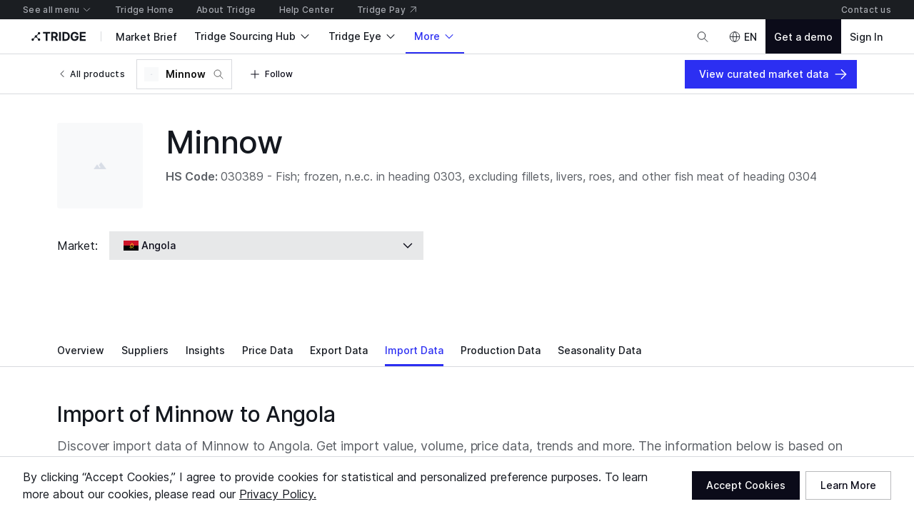

--- FILE ---
content_type: application/javascript
request_url: https://cdn-new.tridge.com/js/chunks/F3LPI2WW.js
body_size: 966
content:
import{b as T}from"https://cdn-new.tridge.com/js/chunks/WFXXFOFA.js";import{c as L}from"https://cdn-new.tridge.com/js/chunks/2DUIQDOW.js";import{a as b}from"https://cdn-new.tridge.com/js/chunks/SAE52DNF.js";import{b as C,c as R}from"https://cdn-new.tridge.com/js/chunks/4C3H26CI.js";import{a as u}from"https://cdn-new.tridge.com/js/chunks/3Y5OESZB.js";import{a as w}from"https://cdn-new.tridge.com/js/chunks/MEZ44ZOG.js";import{d as E}from"https://cdn-new.tridge.com/js/chunks/RJNYWK2M.js";import{K as p}from"https://cdn-new.tridge.com/js/chunks/PELLPZG7.js";import{m as h}from"https://cdn-new.tridge.com/js/chunks/IYCUIAL3.js";import{b as S}from"https://cdn-new.tridge.com/js/chunks/QRJSMSHN.js";import{a as c}from"https://cdn-new.tridge.com/js/chunks/TSYV5I63.js";import{a as f}from"https://cdn-new.tridge.com/js/chunks/NK4FODUU.js";import{a as s}from"https://cdn-new.tridge.com/js/chunks/OBMTKTOQ.js";import{a as y}from"https://cdn-new.tridge.com/js/chunks/2JE6TP2B.js";import{b as A}from"https://cdn-new.tridge.com/js/chunks/M7UY7IP7.js";import{a as B}from"https://cdn-new.tridge.com/js/chunks/5IVNI6YM.js";import{d as $}from"https://cdn-new.tridge.com/js/chunks/RGX4CCSB.js";import{b as l,c as i,j as Q,w as g}from"https://cdn-new.tridge.com/js/chunks/HHI64AL2.js";g();var o=Q($());var oo=y(S).withConfig({componentId:"sc-dqdCLi"})`padding:0 !important;height:auto !important;& > .interaction-statelayer {display:none;}
`,eo=({className:v,marketplaceUserProfile:e,followLabel:I,unfollowLabel:N,onFollow:U,onUnfollow:M})=>{let[V,{login:q}]=A(),{location:m}=B(),{currentRoute:z}=h({location:m}),{sendAmplitudeEvent:d}=E({authorization:V,currentRoute:z}),{id:k,followerCount:F,viewerDoesFollow:P}=e||{},[x,{loading:Y}]=u(C,{variables:{id:k},optimisticResponse:{marketplaceUserProfileFollow:{ok:!0,errors:[],__typename:"MarketplaceUserProfileFollowMutation",data:i(l({},e),{followerCount:F+1,viewerDoesFollow:!0})}}}),[G,{loading:Z}]=u(R,{variables:{id:k},optimisticResponse:{marketplaceUserProfileUnfollow:{ok:!0,errors:[],__typename:"MarketplaceUserProfileUnfollowMutation",data:i(l({},e),{followerCount:F-1,viewerDoesFollow:!1})}}}),[K,r]=(0,o.useState)(!1),[W,O]=(0,o.useState)(!1),[H,X]=b(),{canFollow:j,cannotFollowReasons:J=[]}=X,t=J[0];return o.default.createElement(o.default.Fragment,null,o.default.createElement(oo,{className:v,hierarchy:"quaternary",onClick:_=>{j?P?G().then(a=>{let{data:n}=a.data.marketplaceUserProfileUnfollow;M&&M(n)}):(d("[C] TSM: Follow",l({},p(e))),x().then(a=>{d("[M] TSM: Follow",l({},p(e)));let{data:n}=a.data.marketplaceUserProfileFollow;U&&U(n)})):(_.preventDefault(),_.stopPropagation(),t==="NOT_AUTHENTICATED"?q():t==="COMPANY_DOESNOT_EXIST"?r(!0):t==="UNVERIFIED"&&O(!0))},loading:Y||Z||H},P?o.default.createElement(w,{alignment:"center"},o.default.createElement(c,{typography:"body.s",name:"minus",color:"onSurfaceSubtle"}),o.default.createElement(s,{typography:"label.m",color:"onSurfaceSubtle"},N||o.default.createElement(f,{code:"_trans.global.unfollow_button"},"Unfollow"))):o.default.createElement(w,{alignment:"center"},o.default.createElement(c,{typography:"body.s",name:"plus",color:"primary"}),o.default.createElement(s,{typography:"label.m",color:"primary"},I||o.default.createElement(f,{code:"_trans.global.follow_button"},"Follow")))),K&&o.default.createElement(L,{requiredRoleType:"buyerOrSeller",to:m.pathname,onClose:()=>{r(!1)},onSuccess:()=>{r(!1)},isOpen:!0}),W&&o.default.createElement(T,{isOpen:!0,onClose:()=>{O(!1)}}))},D=eo,_o=D;window.__REACT_LAZY_LOADED_MODULES__||(window.__REACT_LAZY_LOADED_MODULES__=[]);window.__REACT_LAZY_LOADED_MODULES__.push({"src/components/MarketplaceUserProfileFollowOrUnfollowButton":D});export{_o as a};


--- FILE ---
content_type: application/javascript
request_url: https://cdn-new.tridge.com/js/chunks/P4KBM7NR.js
body_size: -5
content:
import{d as o}from"https://cdn-new.tridge.com/js/chunks/RGX4CCSB.js";import{j as l,w as e}from"https://cdn-new.tridge.com/js/chunks/HHI64AL2.js";e();var t=l(o()),_=t.default.createContext([{}]),n=_,p=n;window.__REACT_LAZY_LOADED_MODULES__||(window.__REACT_LAZY_LOADED_MODULES__=[]);window.__REACT_LAZY_LOADED_MODULES__.push({"src/contexts/intelligenceEmpty":n});export{p as a};


--- FILE ---
content_type: application/javascript
request_url: https://cdn-new.tridge.com/js/chunks/22BQ2FQJ.js
body_size: 382
content:
import{a as h}from"https://cdn-new.tridge.com/js/chunks/UULDXMAK.js";import{a}from"https://cdn-new.tridge.com/js/chunks/NVGJDXL6.js";import{b as s}from"https://cdn-new.tridge.com/js/chunks/7C72JARF.js";import{a as _}from"https://cdn-new.tridge.com/js/chunks/NK4FODUU.js";import{a as l}from"https://cdn-new.tridge.com/js/chunks/OBMTKTOQ.js";import{a as n}from"https://cdn-new.tridge.com/js/chunks/2JE6TP2B.js";import{d as T}from"https://cdn-new.tridge.com/js/chunks/RGX4CCSB.js";import{b as r,e as p,j as P,w as m}from"https://cdn-new.tridge.com/js/chunks/HHI64AL2.js";var c="https://cdn-new.tridge.com/assets/BEXUI3FO.png";m();var o=P(T());var e={width:14,height:14},M={width:28,height:28,fitIn:!0},k=n(s).withConfig({componentId:"sc-NMmpD"})`min-width:${e.width}px;min-height:${e.height}px;
`,u=I=>{var i=I,{content:f=o.default.createElement(_,{code:"_trans.phase_2.8_supplier_card_&_company_analytics"},"This is a premium supplier."),imgDimensions:t=e,imgProxyConfig:d=M}=i,D=p(i,["content","imgDimensions","imgProxyConfig"]);return o.default.createElement(a,r({content:o.default.createElement(l,{typography:"body.xs"},f),preferredPosition:"bottom-start",size:"l"},D),o.default.createElement(h,null,o.default.createElement(k,{src:c,width:t.width,height:t.height,proxyConfig:d})))},g=u,B=g;window.__REACT_LAZY_LOADED_MODULES__||(window.__REACT_LAZY_LOADED_MODULES__=[]);window.__REACT_LAZY_LOADED_MODULES__.push({"src/components/MarketplacePremiumSellerMarkTooltip":g});export{c as a,B as b};


--- FILE ---
content_type: application/javascript
request_url: https://cdn-new.tridge.com/js/chunks/2ATG4BLS.js
body_size: 360
content:
import{g as a,j as p,w as t,y as s}from"https://cdn-new.tridge.com/js/chunks/HHI64AL2.js";var y=a((x,u)=>{"use strict";t();var P="SECRET_DO_NOT_PASS_THIS_OR_YOU_WILL_BE_FIRED";u.exports=P});var h=a((k,m)=>{t();var N=p(s()),v=y();function l(){}function f(){}f.resetWarningCache=l;m.exports=function(){function e(n,_,d,b,g,O){if(O!==v){var c=new Error("Calling PropTypes validators directly is not supported by the `prop-types` package. Use PropTypes.checkPropTypes() to call them. Read more at http://fb.me/use-check-prop-types");throw c.name="Invariant Violation",c}}e.isRequired=e;function r(){return e}var o={array:e,bigint:e,bool:e,func:e,number:e,object:e,string:e,symbol:e,any:e,arrayOf:r,element:e,elementType:e,instanceOf:r,node:e,objectOf:r,oneOf:r,oneOfType:r,shape:r,exact:r,checkPropTypes:f,resetWarningCache:l};return o.PropTypes=o,o}});var R=a((F,T)=>{t();var w=p(s());T.exports=h()();var D,z});t();function E(e,r){if(e==null)return{};var o={};for(var n in e)if({}.hasOwnProperty.call(e,n)){if(r.includes(n))continue;o[n]=e[n]}return o}export{E as a,R as b};


--- FILE ---
content_type: application/javascript
request_url: https://cdn-new.tridge.com/js/chunks/57URCRY5.js
body_size: 100
content:
import{a as e}from"https://cdn-new.tridge.com/js/chunks/TQ4OXWF7.js";import{b as r}from"https://cdn-new.tridge.com/js/chunks/M7UY7IP7.js";import{d as i}from"https://cdn-new.tridge.com/js/chunks/RGX4CCSB.js";import{j as E,w as _}from"https://cdn-new.tridge.com/js/chunks/HHI64AL2.js";_();var o=E(i());var D=()=>{let[A,{removeToken:n}]=r();return(0,o.useEffect)(()=>{n()},[]),o.default.createElement(e,{errorCode:"FORBIDDEN"})},t=D,s=t;window.__REACT_LAZY_LOADED_MODULES__||(window.__REACT_LAZY_LOADED_MODULES__=[]);window.__REACT_LAZY_LOADED_MODULES__.push({"src/routes/Forbidden":t});export{s as a};


--- FILE ---
content_type: application/javascript
request_url: https://cdn-new.tridge.com/js/chunks/3EYZZTOI.js
body_size: 2054
content:
import{a as te}from"https://cdn-new.tridge.com/js/chunks/OLCCEXFZ.js";import{a as N}from"https://cdn-new.tridge.com/js/chunks/4MBXD2VH.js";import{b as H}from"https://cdn-new.tridge.com/js/chunks/QUJT7RUJ.js";import{a as A}from"https://cdn-new.tridge.com/js/chunks/Q76HYVG6.js";import{b as oe}from"https://cdn-new.tridge.com/js/chunks/AE6LU7OQ.js";import{a as f}from"https://cdn-new.tridge.com/js/chunks/7IPG3OQ7.js";import{da as z,o as M}from"https://cdn-new.tridge.com/js/chunks/LJA5MTX3.js";import{a as w}from"https://cdn-new.tridge.com/js/chunks/UULDXMAK.js";import{a as c}from"https://cdn-new.tridge.com/js/chunks/K7SJ7332.js";import{a as $}from"https://cdn-new.tridge.com/js/chunks/4U2Q63SL.js";import{a as h}from"https://cdn-new.tridge.com/js/chunks/2PRGMJXB.js";import{a as P}from"https://cdn-new.tridge.com/js/chunks/HPA5E3F2.js";import{a as Q}from"https://cdn-new.tridge.com/js/chunks/GK3GZHPX.js";import{a as y}from"https://cdn-new.tridge.com/js/chunks/WCMQXIKA.js";import{a as O}from"https://cdn-new.tridge.com/js/chunks/USIIYW5A.js";import{a as v}from"https://cdn-new.tridge.com/js/chunks/MEZ44ZOG.js";import{a as s}from"https://cdn-new.tridge.com/js/chunks/UCIHRWUV.js";import{a as n}from"https://cdn-new.tridge.com/js/chunks/T275OX2G.js";import{a as r}from"https://cdn-new.tridge.com/js/chunks/OBMTKTOQ.js";import{a as F}from"https://cdn-new.tridge.com/js/chunks/2JE6TP2B.js";import{D}from"https://cdn-new.tridge.com/js/chunks/QWG3RNVL.js";import{a as re}from"https://cdn-new.tridge.com/js/chunks/CBVVAW5L.js";import{$ as E}from"https://cdn-new.tridge.com/js/chunks/RZ4ETNPO.js";import{d as he}from"https://cdn-new.tridge.com/js/chunks/RGX4CCSB.js";import{b as o,c as m,e as k,j as ce,w as S}from"https://cdn-new.tridge.com/js/chunks/HHI64AL2.js";S();var e=ce(he());S();var ae=D`
  query tradesFlowTypeForTradeTreemap($filter: TradeFilterInput, $page: PageInput) {
    trades(filter: $filter, page: $page) @connection(key: "tradesFlowTypeForTradeTreemap", filter: ["filter", "page"]) {
      page {
        startCursor
        endCursor
        hasPrevious
        hasNext
      }
      objects {
        id
        classification
        value
        value1yChange
        value3yChange
        value5yChange
        value1mChange
        value3mChange
        value6mChange
        valueShareForPartner
        valueShareForReporter
        weight
        weight1yChange
        weight3yChange
        weight5yChange
        weight1mChange
        weight3mChange
        weight6mChange
        weightShareForReporter
        weightShareForPartner
        reporter {
          code
          localizedName
          continent
        }
        partner {
          code
          localizedName
          continent
        }
        commodityCode {
          id
          code
          name
          depth
        }
      }
    }
  }
`,ie=D`
  query tradesCommodityCodeTypeForTradeTreemap($filter: TradeFilterInput, $page: PageInput) {
    trades(filter: $filter, page: $page) @connection(key: "tradesCommodityCodeTypeForTradeTreemap", filter: ["filter", "page"]) {
      page {
        startCursor
        endCursor
        hasPrevious
        hasNext
      }
      objects {
        id
        value
        weight
        valueShareForAllCodes
        weightShareForAllCodes
        commodityCode {
          id
          code
          name
          depth
        }
      }
    }
  }
`;var Ce={flow:ae,commodityCode:ie},pe=F.div.withConfig({componentId:"sc-gcJAnQ"})`display:flex;justify-content:center;align-items:center;height:400px;
`,ne=F(c).withConfig({componentId:"sc-diEOWa"})`min-width:300px;max-width:400px;
`,le=F(Q.Unit).withConfig({componentId:"sc-jQhEiw"})`& + & {border-left:1px solid ${({theme:C})=>C.colors.surfaceBorderSubtle};}
`,xe=_e=>{var q=_e,{treemapType:C,variables:V,filter:u={},page:Y,ordering:I="-value",className:U,config:me,emptyState:W}=q,j=k(q,["treemapType","variables","filter","page","ordering","className","config","emptyState"]);let J=me||{},{ratio:x,height:se}=J,T=k(J,["ratio","height"]),G=se||400,{t:_}=re(),{colors:Te}=oe(),{compositeTradeLatestYear:b}=te(),Z=Ce[C],l=u.flow==="i"?"import":"export";return C==="flow"?e.default.createElement($,o({query:Z,variables:V,filter:o({period:b},u),page:o(o({},z(M,I)),Y)},j),({loading:B,objects:p})=>{let g=u.reporter?"partner":"reporter",a=E(p,"value"),d=E(p,u.reporter?"valueShareForReportner":"valueShareForPartner"),L=1-d,ye=a*(L/d),ue=[...p.map(i=>({id:i[g].code,label:i[g].localizedName,value:i.value})),{id:"others",label:"Others",value:ye,config:{node:{color:Te.surfaceBorderSubtle},valueLabel:{hidden:!0},tooltip:{hidden:!0}}}];return B?e.default.createElement(pe,null,e.default.createElement(O,{size:"l"})):p.length===0?W||e.default.createElement(A,{icon:"eye-off",title:_("_trans.intelligence_dashboard_page_modal.price_entry_empty_status.a_title","No data"),description:_("_trans.intelligence_dashboard_page_modal.price_entry_empty_status.description","You have no data at the moment."),backgroundColor:"surface0",minHeight:400}):e.default.createElement(N,{className:U,dataSet:ue,config:m(o(o({},T),x?{ratio:x}:{height:G}),{sort:(i,t)=>i.data.id==="others"?1:t.value-i.value,valueLabel:m(o({},T.valueLabel),{formatValue:i=>`$${H(i,{abbreviation:!0})}`}),tooltip:m(o({},T.tooltip),{renderTooltipContent:i=>{let t=p.filter(ge=>ge[g].code===i.id)[0];if(!t)return null;let{reporter:K,partner:X}=t||{},R=l==="import"?K:X,ee=l==="import"?X:K;return e.default.createElement(ne,null,t.partner.code==="WL"?e.default.createElement(c.HeadSection,null,e.default.createElement(v,{alignment:"center",spacing:.5},e.default.createElement(w,null,e.default.createElement(P,{countryCode:t.reporter.code})),e.default.createElement(r,{typography:"label.s",weight:"semiBold"},t.reporter.localizedName))):e.default.createElement(e.default.Fragment,null,e.default.createElement(c.HeadSection,null,e.default.createElement(r,{typography:"label.xs",transform:"uppercase"},`${l} Flow`)),e.default.createElement(h,null),e.default.createElement(Q,null,e.default.createElement(le,{size:1/2},e.default.createElement(y,{all:2},e.default.createElement(r,{typography:"label.xs",transform:"uppercase"},"From"),e.default.createElement(n,{top:.5},e.default.createElement(v,{alignment:"center",spacing:.5},e.default.createElement(w,null,e.default.createElement(P,{countryCode:ee.code})),e.default.createElement(r,{typography:"label.s",weight:"semiBold"},ee.localizedName))))),e.default.createElement(le,{size:1/2},e.default.createElement(y,{all:2},e.default.createElement(r,{typography:"label.xs",transform:"uppercase"},"To"),e.default.createElement(n,{top:.5},e.default.createElement(v,{alignment:"center",spacing:.5},e.default.createElement(w,null,e.default.createElement(P,{countryCode:R.code})),e.default.createElement(r,{typography:"label.s",weight:"semiBold"},R.localizedName))))))),e.default.createElement(h,null),e.default.createElement(y,{all:2},e.default.createElement(s,null,e.default.createElement(s.Main,null,e.default.createElement(r,{typography:"label.xs",transform:"uppercase"},`${l} Value`)),e.default.createElement(s.Side,null,e.default.createElement(r,{typography:"label.xs",transform:"uppercase"},b))),e.default.createElement(n,{top:2},e.default.createElement(r,{color:"oldGray3"},"USD")),e.default.createElement(n,{top:.5},e.default.createElement(r,{typography:"emphasizedText.1",color:"onSurface"},e.default.createElement(f,{value:t.value,type:"price",formatOption:{abbreviation:!0}}))),e.default.createElement(n,{top:1},e.default.createElement(r,{color:"onSurfaceSubtle",typography:"body.s"},e.default.createElement(f,{value:t.partner.code==="WL"?t.valueShareForPartner:t.valueShareForReporter,type:"percentage",format:"0.00%"})," ",t.partner.code==="WL"?l==="export"?"of global export share":"of global import share":l==="export"?`of export share to ${t.partner.localizedName} compared to the global market`:`of import share to ${t.partner.localizedName} compared to the global market`))),e.default.createElement(h,null),e.default.createElement(y,{all:2},e.default.createElement(r,{color:"onSurfaceSubtle"},t.commodityCode.name)))}})})})}):e.default.createElement($,o({query:Z,variables:V,filter:o({period:b},u),page:o(o({},z(M,I)),Y)},j),({loading:B,objects:p})=>{let g=p.map(a=>({id:a.commodityCode.code,label:`${a.commodityCode.code} - ${a.commodityCode.name.split(" ").slice(0,3).join(" ")}${a.commodityCode.name.split(" ").length>3?"...":""}`,value:a.value}));return B?e.default.createElement(pe,null,e.default.createElement(O,null)):p.length===0?W||e.default.createElement(A,{icon:"eye-off",title:_("_trans.intelligence_dashboard_page_modal.price_entry_empty_status.a_title","No data"),description:_("_trans.intelligence_dashboard_page_modal.price_entry_empty_status.description","You have no data at the moment."),backgroundColor:"surface0",minHeight:400}):e.default.createElement(N,{className:U,dataSet:g,config:m(o(o({},T),x?{ratio:x}:{height:G}),{valueLabel:m(o({},T.valueLabel),{formatValue:a=>`$${H(a,{abbreviation:!0})}`,minSize:8}),label:{minSize:8},tooltip:m(o({},T.tooltip),{renderTooltipContent:a=>{let d=p.filter(({commodityCode:L})=>L.code===a.id)[0];return d?e.default.createElement(ne,null,e.default.createElement(c.HeadSection,null,e.default.createElement(r,{weight:"semiBold"},`${d.commodityCode.code}-${d.commodityCode.name}`)),e.default.createElement(h,null),e.default.createElement(y,{all:2},e.default.createElement(s,null,e.default.createElement(s.Main,null,e.default.createElement(r,{typography:"label.xs",transform:"uppercase"},`${l} Value`)),e.default.createElement(s.Side,null,e.default.createElement(r,{typography:"label.xs",transform:"uppercase"},b))),e.default.createElement(n,{top:2},e.default.createElement(r,{color:"oldGray3"},"USD")),e.default.createElement(n,{top:.5},e.default.createElement(r,{typography:"emphasizedText.1",color:"onSurface"},e.default.createElement(f,{value:d.value,type:"price",formatOption:{abbreviation:!0}}))),e.default.createElement(n,{top:2},e.default.createElement(r,{color:"onSurfaceSubtle",typography:"body.s"},e.default.createElement(f,{value:d.valueShareForAllCodes,type:"percentage",format:"0.00%"})," ",l==="export"?"of global export share":"of global import share")))):null}})})})})},de=xe,Xe=de;window.__REACT_LAZY_LOADED_MODULES__||(window.__REACT_LAZY_LOADED_MODULES__=[]);window.__REACT_LAZY_LOADED_MODULES__.push({"src/components/TradeTreemap":de});export{Xe as a};


--- FILE ---
content_type: application/javascript
request_url: https://cdn-new.tridge.com/js/chunks/4VKNXJ7V.js
body_size: 107
content:
import{a as m}from"https://cdn-new.tridge.com/js/chunks/7C6BNZSZ.js";import{a as c}from"https://cdn-new.tridge.com/js/chunks/ISAHOQLB.js";import{a as e,b as p}from"https://cdn-new.tridge.com/js/chunks/I46IQSWS.js";import{u as n}from"https://cdn-new.tridge.com/js/chunks/S2EBBIIR.js";import{w as i}from"https://cdn-new.tridge.com/js/chunks/HHI64AL2.js";i();var C=({active:l=!1,preferredPosition:f="bottom",width:s,minWidth:u,onFocus:v,onBlur:d,popoverContainerRef:A,popoverContent:t,children:P,activatorRef:o})=>e.createElement(c,{initialActive:l,renderContent:({active:r,inactivate:a})=>o.current?e.createElement(m,{anchorRef:o,containerRef:A,preferredPosition:f,active:r,onClose:a,onFocus:v,onBlur:d,width:s,minWidth:u},n(t)?t({active:r,onClose:a}):t):null},P),F=C;export{F as a};


--- FILE ---
content_type: application/javascript
request_url: https://cdn-new.tridge.com/js/chunks/KREYP5DK.js
body_size: 12401
content:
import{a as ae,b as on}from"https://cdn-new.tridge.com/js/chunks/VPKGGCJC.js";import{i as ie,k as oe}from"https://cdn-new.tridge.com/js/chunks/K7LIPEYN.js";import{L as an,o as fe}from"https://cdn-new.tridge.com/js/chunks/ERXS3475.js";import{a as re,b as U,c as ne}from"https://cdn-new.tridge.com/js/chunks/RGX4CCSB.js";import{h as nn,i as G,w as o}from"https://cdn-new.tridge.com/js/chunks/HHI64AL2.js";var R={};nn(R,{default:()=>F});o();ne();ne();G(R,U);var F=re;o();o();o();o();function fn(){}function B(t){return t==null?fn:function(){return this.querySelector(t)}}function se(t){typeof t!="function"&&(t=B(t));for(var e=this._groups,r=e.length,n=new Array(r),i=0;i<r;++i)for(var a=e[i],f=a.length,s=n[i]=new Array(f),u,l,p=0;p<f;++p)(u=a[p])&&(l=t.call(u,u.__data__,p,a))&&("__data__"in u&&(l.__data__=u.__data__),s[p]=l);return new x(n,this._parents)}o();o();function Dt(t){return t==null?[]:Array.isArray(t)?t:Array.from(t)}o();function sn(){return[]}function Q(t){return t==null?sn:function(){return this.querySelectorAll(t)}}function un(t){return function(){return Dt(t.apply(this,arguments))}}function ue(t){typeof t=="function"?t=un(t):t=Q(t);for(var e=this._groups,r=e.length,n=[],i=[],a=0;a<r;++a)for(var f=e[a],s=f.length,u,l=0;l<s;++l)(u=f[l])&&(n.push(t.call(u,u.__data__,l,f)),i.push(u));return new x(n,i)}o();o();function W(t){return function(){return this.matches(t)}}function pt(t){return function(e){return e.matches(t)}}var ln=Array.prototype.find;function cn(t){return function(){return ln.call(this.children,t)}}function pn(){return this.firstElementChild}function le(t){return this.select(t==null?pn:cn(typeof t=="function"?t:pt(t)))}o();var hn=Array.prototype.filter;function mn(){return Array.from(this.children)}function dn(t){return function(){return hn.call(this.children,t)}}function ce(t){return this.selectAll(t==null?mn:dn(typeof t=="function"?t:pt(t)))}o();function pe(t){typeof t!="function"&&(t=W(t));for(var e=this._groups,r=e.length,n=new Array(r),i=0;i<r;++i)for(var a=e[i],f=a.length,s=n[i]=[],u,l=0;l<f;++l)(u=a[l])&&t.call(u,u.__data__,l,a)&&s.push(u);return new x(n,this._parents)}o();o();o();function ht(t){return new Array(t.length)}function he(){return new x(this._enter||this._groups.map(ht),this._parents)}function K(t,e){this.ownerDocument=t.ownerDocument,this.namespaceURI=t.namespaceURI,this._next=null,this._parent=t,this.__data__=e}K.prototype={constructor:K,appendChild:function(t){return this._parent.insertBefore(t,this._next)},insertBefore:function(t,e){return this._parent.insertBefore(t,e)},querySelector:function(t){return this._parent.querySelector(t)},querySelectorAll:function(t){return this._parent.querySelectorAll(t)}};o();function me(t){return function(){return t}}function xn(t,e,r,n,i,a){for(var f=0,s,u=e.length,l=a.length;f<l;++f)(s=e[f])?(s.__data__=a[f],n[f]=s):r[f]=new K(t,a[f]);for(;f<u;++f)(s=e[f])&&(i[f]=s)}function gn(t,e,r,n,i,a,f){var s,u,l=new Map,p=e.length,h=a.length,m=new Array(p),d;for(s=0;s<p;++s)(u=e[s])&&(m[s]=d=f.call(u,u.__data__,s,e)+"",l.has(d)?i[s]=u:l.set(d,u));for(s=0;s<h;++s)d=f.call(t,a[s],s,a)+"",(u=l.get(d))?(n[s]=u,u.__data__=a[s],l.delete(d)):r[s]=new K(t,a[s]);for(s=0;s<p;++s)(u=e[s])&&l.get(m[s])===u&&(i[s]=u)}function _n(t){return t.__data__}function de(t,e){if(!arguments.length)return Array.from(this,_n);var r=e?gn:xn,n=this._parents,i=this._groups;typeof t!="function"&&(t=me(t));for(var a=i.length,f=new Array(a),s=new Array(a),u=new Array(a),l=0;l<a;++l){var p=n[l],h=i[l],m=h.length,d=yn(t.call(p,p&&p.__data__,l,n)),g=d.length,y=s[l]=new Array(g),O=f[l]=new Array(g),Ht=u[l]=new Array(m);r(p,h,y,O,Ht,d,e);for(var $=0,q=0,ct,ee;$<g;++$)if(ct=y[$]){for($>=q&&(q=$+1);!(ee=O[q])&&++q<g;);ct._next=ee||null}}return f=new x(f,n),f._enter=s,f._exit=u,f}function yn(t){return typeof t=="object"&&"length"in t?t:Array.from(t)}o();function xe(){return new x(this._exit||this._groups.map(ht),this._parents)}o();function ge(t,e,r){var n=this.enter(),i=this,a=this.exit();return typeof t=="function"?(n=t(n),n&&(n=n.selection())):n=n.append(t+""),e!=null&&(i=e(i),i&&(i=i.selection())),r==null?a.remove():r(a),n&&i?n.merge(i).order():i}o();function _e(t){for(var e=t.selection?t.selection():t,r=this._groups,n=e._groups,i=r.length,a=n.length,f=Math.min(i,a),s=new Array(i),u=0;u<f;++u)for(var l=r[u],p=n[u],h=l.length,m=s[u]=new Array(h),d,g=0;g<h;++g)(d=l[g]||p[g])&&(m[g]=d);for(;u<i;++u)s[u]=r[u];return new x(s,this._parents)}o();function ye(){for(var t=this._groups,e=-1,r=t.length;++e<r;)for(var n=t[e],i=n.length-1,a=n[i],f;--i>=0;)(f=n[i])&&(a&&f.compareDocumentPosition(a)^4&&a.parentNode.insertBefore(f,a),a=f);return this}o();function we(t){t||(t=wn);function e(h,m){return h&&m?t(h.__data__,m.__data__):!h-!m}for(var r=this._groups,n=r.length,i=new Array(n),a=0;a<n;++a){for(var f=r[a],s=f.length,u=i[a]=new Array(s),l,p=0;p<s;++p)(l=f[p])&&(u[p]=l);u.sort(e)}return new x(i,this._parents).order()}function wn(t,e){return t<e?-1:t>e?1:t>=e?0:NaN}o();function ve(){var t=arguments[0];return arguments[0]=this,t.apply(null,arguments),this}o();function be(){return Array.from(this)}o();function Ne(){for(var t=this._groups,e=0,r=t.length;e<r;++e)for(var n=t[e],i=0,a=n.length;i<a;++i){var f=n[i];if(f)return f}return null}o();function Ae(){let t=0;for(let e of this)++t;return t}o();function Ee(){return!this.node()}o();function Ie(t){for(var e=this._groups,r=0,n=e.length;r<n;++r)for(var i=e[r],a=0,f=i.length,s;a<f;++a)(s=i[a])&&t.call(s,s.__data__,a,i);return this}o();o();o();var mt="http://www.w3.org/1999/xhtml",Lt={svg:"http://www.w3.org/2000/svg",xhtml:mt,xlink:"http://www.w3.org/1999/xlink",xml:"http://www.w3.org/XML/1998/namespace",xmlns:"http://www.w3.org/2000/xmlns/"};function S(t){var e=t+="",r=e.indexOf(":");return r>=0&&(e=t.slice(0,r))!=="xmlns"&&(t=t.slice(r+1)),Lt.hasOwnProperty(e)?{space:Lt[e],local:t}:t}function vn(t){return function(){this.removeAttribute(t)}}function bn(t){return function(){this.removeAttributeNS(t.space,t.local)}}function Nn(t,e){return function(){this.setAttribute(t,e)}}function An(t,e){return function(){this.setAttributeNS(t.space,t.local,e)}}function En(t,e){return function(){var r=e.apply(this,arguments);r==null?this.removeAttribute(t):this.setAttribute(t,r)}}function In(t,e){return function(){var r=e.apply(this,arguments);r==null?this.removeAttributeNS(t.space,t.local):this.setAttributeNS(t.space,t.local,r)}}function Oe(t,e){var r=S(t);if(arguments.length<2){var n=this.node();return r.local?n.getAttributeNS(r.space,r.local):n.getAttribute(r)}return this.each((e==null?r.local?bn:vn:typeof e=="function"?r.local?In:En:r.local?An:Nn)(r,e))}o();o();function dt(t){return t.ownerDocument&&t.ownerDocument.defaultView||t.document&&t||t.defaultView}function On(t){return function(){this.style.removeProperty(t)}}function Sn(t,e,r){return function(){this.style.setProperty(t,e,r)}}function Cn(t,e,r){return function(){var n=e.apply(this,arguments);n==null?this.style.removeProperty(t):this.style.setProperty(t,n,r)}}function Se(t,e,r){return arguments.length>1?this.each((e==null?On:typeof e=="function"?Cn:Sn)(t,e,r==null?"":r)):k(this.node(),t)}function k(t,e){return t.style.getPropertyValue(e)||dt(t).getComputedStyle(t,null).getPropertyValue(e)}o();function Tn(t){return function(){delete this[t]}}function Rn(t,e){return function(){this[t]=e}}function kn(t,e){return function(){var r=e.apply(this,arguments);r==null?delete this[t]:this[t]=r}}function Ce(t,e){return arguments.length>1?this.each((e==null?Tn:typeof e=="function"?kn:Rn)(t,e)):this.node()[t]}o();function Te(t){return t.trim().split(/^|\s+/)}function qt(t){return t.classList||new Re(t)}function Re(t){this._node=t,this._names=Te(t.getAttribute("class")||"")}Re.prototype={add:function(t){var e=this._names.indexOf(t);e<0&&(this._names.push(t),this._node.setAttribute("class",this._names.join(" ")))},remove:function(t){var e=this._names.indexOf(t);e>=0&&(this._names.splice(e,1),this._node.setAttribute("class",this._names.join(" ")))},contains:function(t){return this._names.indexOf(t)>=0}};function ke(t,e){for(var r=qt(t),n=-1,i=e.length;++n<i;)r.add(e[n])}function Me(t,e){for(var r=qt(t),n=-1,i=e.length;++n<i;)r.remove(e[n])}function Mn(t){return function(){ke(this,t)}}function $n(t){return function(){Me(this,t)}}function Fn(t,e){return function(){(e.apply(this,arguments)?ke:Me)(this,t)}}function $e(t,e){var r=Te(t+"");if(arguments.length<2){for(var n=qt(this.node()),i=-1,a=r.length;++i<a;)if(!n.contains(r[i]))return!1;return!0}return this.each((typeof e=="function"?Fn:e?Mn:$n)(r,e))}o();function Bn(){this.textContent=""}function Pn(t){return function(){this.textContent=t}}function Hn(t){return function(){var e=t.apply(this,arguments);this.textContent=e==null?"":e}}function Fe(t){return arguments.length?this.each(t==null?Bn:(typeof t=="function"?Hn:Pn)(t)):this.node().textContent}o();function Dn(){this.innerHTML=""}function Ln(t){return function(){this.innerHTML=t}}function qn(t){return function(){var e=t.apply(this,arguments);this.innerHTML=e==null?"":e}}function Be(t){return arguments.length?this.each(t==null?Dn:(typeof t=="function"?qn:Ln)(t)):this.node().innerHTML}o();function Vn(){this.nextSibling&&this.parentNode.appendChild(this)}function Pe(){return this.each(Vn)}o();function Xn(){this.previousSibling&&this.parentNode.insertBefore(this,this.parentNode.firstChild)}function He(){return this.each(Xn)}o();o();function zn(t){return function(){var e=this.ownerDocument,r=this.namespaceURI;return r===mt&&e.documentElement.namespaceURI===mt?e.createElement(t):e.createElementNS(r,t)}}function Yn(t){return function(){return this.ownerDocument.createElementNS(t.space,t.local)}}function xt(t){var e=S(t);return(e.local?Yn:zn)(e)}function De(t){var e=typeof t=="function"?t:xt(t);return this.select(function(){return this.appendChild(e.apply(this,arguments))})}o();function Gn(){return null}function Le(t,e){var r=typeof t=="function"?t:xt(t),n=e==null?Gn:typeof e=="function"?e:B(e);return this.select(function(){return this.insertBefore(r.apply(this,arguments),n.apply(this,arguments)||null)})}o();function Un(){var t=this.parentNode;t&&t.removeChild(this)}function qe(){return this.each(Un)}o();function Qn(){var t=this.cloneNode(!1),e=this.parentNode;return e?e.insertBefore(t,this.nextSibling):t}function Wn(){var t=this.cloneNode(!0),e=this.parentNode;return e?e.insertBefore(t,this.nextSibling):t}function Ve(t){return this.select(t?Wn:Qn)}o();function Xe(t){return arguments.length?this.property("__data__",t):this.node().__data__}o();function Kn(t){return function(e){t.call(this,e,this.__data__)}}function Zn(t){return t.trim().split(/^|\s+/).map(function(e){var r="",n=e.indexOf(".");return n>=0&&(r=e.slice(n+1),e=e.slice(0,n)),{type:e,name:r}})}function Jn(t){return function(){var e=this.__on;if(e){for(var r=0,n=-1,i=e.length,a;r<i;++r)a=e[r],(!t.type||a.type===t.type)&&a.name===t.name?this.removeEventListener(a.type,a.listener,a.options):e[++n]=a;++n?e.length=n:delete this.__on}}}function jn(t,e,r){return function(){var n=this.__on,i,a=Kn(e);if(n){for(var f=0,s=n.length;f<s;++f)if((i=n[f]).type===t.type&&i.name===t.name){this.removeEventListener(i.type,i.listener,i.options),this.addEventListener(i.type,i.listener=a,i.options=r),i.value=e;return}}this.addEventListener(t.type,a,r),i={type:t.type,name:t.name,value:e,listener:a,options:r},n?n.push(i):this.__on=[i]}}function ze(t,e,r){var n=Zn(t+""),i,a=n.length,f;if(arguments.length<2){var s=this.node().__on;if(s){for(var u=0,l=s.length,p;u<l;++u)for(i=0,p=s[u];i<a;++i)if((f=n[i]).type===p.type&&f.name===p.name)return p.value}return}for(s=e?jn:Jn,i=0;i<a;++i)this.each(s(n[i],e,r));return this}o();function Ye(t,e,r){var n=dt(t),i=n.CustomEvent;typeof i=="function"?i=new i(e,r):(i=n.document.createEvent("Event"),r?(i.initEvent(e,r.bubbles,r.cancelable),i.detail=r.detail):i.initEvent(e,!1,!1)),t.dispatchEvent(i)}function ti(t,e){return function(){return Ye(this,t,e)}}function ei(t,e){return function(){return Ye(this,t,e.apply(this,arguments))}}function Ge(t,e){return this.each((typeof e=="function"?ei:ti)(t,e))}o();function*Ue(){for(var t=this._groups,e=0,r=t.length;e<r;++e)for(var n=t[e],i=0,a=n.length,f;i<a;++i)(f=n[i])&&(yield f)}var Vt=[null];function x(t,e){this._groups=t,this._parents=e}function Qe(){return new x([[document.documentElement]],Vt)}function ri(){return this}x.prototype=Qe.prototype={constructor:x,select:se,selectAll:ue,selectChild:le,selectChildren:ce,filter:pe,data:de,enter:he,exit:xe,join:ge,merge:_e,selection:ri,order:ye,sort:we,call:ve,nodes:be,node:Ne,size:Ae,empty:Ee,each:Ie,attr:Oe,style:Se,property:Ce,classed:$e,text:Fe,html:Be,raise:Pe,lower:He,append:De,insert:Le,remove:qe,clone:Ve,datum:Xe,on:ze,dispatch:Ge,[Symbol.iterator]:Ue};var C=Qe;function gt(t){return typeof t=="string"?new x([[document.querySelector(t)]],[document.documentElement]):new x([[t]],Vt)}o();o();o();function We(t){let e;for(;e=t.sourceEvent;)t=e;return t}function ni(t,e){if(t=We(t),e===void 0&&(e=t.currentTarget),e){var r=e.ownerSVGElement||e;if(r.createSVGPoint){var n=r.createSVGPoint();return n.x=t.clientX,n.y=t.clientY,n=n.matrixTransform(e.getScreenCTM().inverse()),[n.x,n.y]}if(e.getBoundingClientRect){var i=e.getBoundingClientRect();return[t.clientX-i.left-e.clientLeft,t.clientY-i.top-e.clientTop]}}return[t.pageX,t.pageY]}o();o();o();o();function _t(t,e,r){t.prototype=e.prototype=r,r.constructor=t}function Xt(t,e){var r=Object.create(t.prototype);for(var n in e)r[n]=e[n];return r}function j(){}var Z=.7,vt=1/Z,V="\\s*([+-]?\\d+)\\s*",J="\\s*([+-]?(?:\\d*\\.)?\\d+(?:[eE][+-]?\\d+)?)\\s*",I="\\s*([+-]?(?:\\d*\\.)?\\d+(?:[eE][+-]?\\d+)?)%\\s*",ii=/^#([0-9a-f]{3,8})$/,oi=new RegExp(`^rgb\\(${V},${V},${V}\\)$`),ai=new RegExp(`^rgb\\(${I},${I},${I}\\)$`),fi=new RegExp(`^rgba\\(${V},${V},${V},${J}\\)$`),si=new RegExp(`^rgba\\(${I},${I},${I},${J}\\)$`),ui=new RegExp(`^hsl\\(${J},${I},${I}\\)$`),li=new RegExp(`^hsla\\(${J},${I},${I},${J}\\)$`),Ke={aliceblue:15792383,antiquewhite:16444375,aqua:65535,aquamarine:8388564,azure:15794175,beige:16119260,bisque:16770244,black:0,blanchedalmond:16772045,blue:255,blueviolet:9055202,brown:10824234,burlywood:14596231,cadetblue:6266528,chartreuse:8388352,chocolate:13789470,coral:16744272,cornflowerblue:6591981,cornsilk:16775388,crimson:14423100,cyan:65535,darkblue:139,darkcyan:35723,darkgoldenrod:12092939,darkgray:11119017,darkgreen:25600,darkgrey:11119017,darkkhaki:12433259,darkmagenta:9109643,darkolivegreen:5597999,darkorange:16747520,darkorchid:10040012,darkred:9109504,darksalmon:15308410,darkseagreen:9419919,darkslateblue:4734347,darkslategray:3100495,darkslategrey:3100495,darkturquoise:52945,darkviolet:9699539,deeppink:16716947,deepskyblue:49151,dimgray:6908265,dimgrey:6908265,dodgerblue:2003199,firebrick:11674146,floralwhite:16775920,forestgreen:2263842,fuchsia:16711935,gainsboro:14474460,ghostwhite:16316671,gold:16766720,goldenrod:14329120,gray:8421504,green:32768,greenyellow:11403055,grey:8421504,honeydew:15794160,hotpink:16738740,indianred:13458524,indigo:4915330,ivory:16777200,khaki:15787660,lavender:15132410,lavenderblush:16773365,lawngreen:8190976,lemonchiffon:16775885,lightblue:11393254,lightcoral:15761536,lightcyan:14745599,lightgoldenrodyellow:16448210,lightgray:13882323,lightgreen:9498256,lightgrey:13882323,lightpink:16758465,lightsalmon:16752762,lightseagreen:2142890,lightskyblue:8900346,lightslategray:7833753,lightslategrey:7833753,lightsteelblue:11584734,lightyellow:16777184,lime:65280,limegreen:3329330,linen:16445670,magenta:16711935,maroon:8388608,mediumaquamarine:6737322,mediumblue:205,mediumorchid:12211667,mediumpurple:9662683,mediumseagreen:3978097,mediumslateblue:8087790,mediumspringgreen:64154,mediumturquoise:4772300,mediumvioletred:13047173,midnightblue:1644912,mintcream:16121850,mistyrose:16770273,moccasin:16770229,navajowhite:16768685,navy:128,oldlace:16643558,olive:8421376,olivedrab:7048739,orange:16753920,orangered:16729344,orchid:14315734,palegoldenrod:15657130,palegreen:10025880,paleturquoise:11529966,palevioletred:14381203,papayawhip:16773077,peachpuff:16767673,peru:13468991,pink:16761035,plum:14524637,powderblue:11591910,purple:8388736,rebeccapurple:6697881,red:16711680,rosybrown:12357519,royalblue:4286945,saddlebrown:9127187,salmon:16416882,sandybrown:16032864,seagreen:3050327,seashell:16774638,sienna:10506797,silver:12632256,skyblue:8900331,slateblue:6970061,slategray:7372944,slategrey:7372944,snow:16775930,springgreen:65407,steelblue:4620980,tan:13808780,teal:32896,thistle:14204888,tomato:16737095,turquoise:4251856,violet:15631086,wheat:16113331,white:16777215,whitesmoke:16119285,yellow:16776960,yellowgreen:10145074};_t(j,E,{copy(t){return Object.assign(new this.constructor,this,t)},displayable(){return this.rgb().displayable()},hex:Ze,formatHex:Ze,formatHex8:ci,formatHsl:pi,formatRgb:Je,toString:Je});function Ze(){return this.rgb().formatHex()}function ci(){return this.rgb().formatHex8()}function pi(){return ir(this).formatHsl()}function Je(){return this.rgb().formatRgb()}function E(t){var e,r;return t=(t+"").trim().toLowerCase(),(e=ii.exec(t))?(r=e[1].length,e=parseInt(e[1],16),r===6?je(e):r===3?new N(e>>8&15|e>>4&240,e>>4&15|e&240,(e&15)<<4|e&15,1):r===8?yt(e>>24&255,e>>16&255,e>>8&255,(e&255)/255):r===4?yt(e>>12&15|e>>8&240,e>>8&15|e>>4&240,e>>4&15|e&240,((e&15)<<4|e&15)/255):null):(e=oi.exec(t))?new N(e[1],e[2],e[3],1):(e=ai.exec(t))?new N(e[1]*255/100,e[2]*255/100,e[3]*255/100,1):(e=fi.exec(t))?yt(e[1],e[2],e[3],e[4]):(e=si.exec(t))?yt(e[1]*255/100,e[2]*255/100,e[3]*255/100,e[4]):(e=ui.exec(t))?rr(e[1],e[2]/100,e[3]/100,1):(e=li.exec(t))?rr(e[1],e[2]/100,e[3]/100,e[4]):Ke.hasOwnProperty(t)?je(Ke[t]):t==="transparent"?new N(NaN,NaN,NaN,0):null}function je(t){return new N(t>>16&255,t>>8&255,t&255,1)}function yt(t,e,r,n){return n<=0&&(t=e=r=NaN),new N(t,e,r,n)}function hi(t){return t instanceof j||(t=E(t)),t?(t=t.rgb(),new N(t.r,t.g,t.b,t.opacity)):new N}function X(t,e,r,n){return arguments.length===1?hi(t):new N(t,e,r,n==null?1:n)}function N(t,e,r,n){this.r=+t,this.g=+e,this.b=+r,this.opacity=+n}_t(N,X,Xt(j,{brighter(t){return t=t==null?vt:Math.pow(vt,t),new N(this.r*t,this.g*t,this.b*t,this.opacity)},darker(t){return t=t==null?Z:Math.pow(Z,t),new N(this.r*t,this.g*t,this.b*t,this.opacity)},rgb(){return this},clamp(){return new N(H(this.r),H(this.g),H(this.b),bt(this.opacity))},displayable(){return-.5<=this.r&&this.r<255.5&&-.5<=this.g&&this.g<255.5&&-.5<=this.b&&this.b<255.5&&0<=this.opacity&&this.opacity<=1},hex:tr,formatHex:tr,formatHex8:mi,formatRgb:er,toString:er}));function tr(){return`#${P(this.r)}${P(this.g)}${P(this.b)}`}function mi(){return`#${P(this.r)}${P(this.g)}${P(this.b)}${P((isNaN(this.opacity)?1:this.opacity)*255)}`}function er(){let t=bt(this.opacity);return`${t===1?"rgb(":"rgba("}${H(this.r)}, ${H(this.g)}, ${H(this.b)}${t===1?")":`, ${t})`}`}function bt(t){return isNaN(t)?1:Math.max(0,Math.min(1,t))}function H(t){return Math.max(0,Math.min(255,Math.round(t)||0))}function P(t){return t=H(t),(t<16?"0":"")+t.toString(16)}function rr(t,e,r,n){return n<=0?t=e=r=NaN:r<=0||r>=1?t=e=NaN:e<=0&&(t=NaN),new A(t,e,r,n)}function ir(t){if(t instanceof A)return new A(t.h,t.s,t.l,t.opacity);if(t instanceof j||(t=E(t)),!t)return new A;if(t instanceof A)return t;t=t.rgb();var e=t.r/255,r=t.g/255,n=t.b/255,i=Math.min(e,r,n),a=Math.max(e,r,n),f=NaN,s=a-i,u=(a+i)/2;return s?(e===a?f=(r-n)/s+(r<n)*6:r===a?f=(n-e)/s+2:f=(e-r)/s+4,s/=u<.5?a+i:2-a-i,f*=60):s=u>0&&u<1?0:f,new A(f,s,u,t.opacity)}function or(t,e,r,n){return arguments.length===1?ir(t):new A(t,e,r,n==null?1:n)}function A(t,e,r,n){this.h=+t,this.s=+e,this.l=+r,this.opacity=+n}_t(A,or,Xt(j,{brighter(t){return t=t==null?vt:Math.pow(vt,t),new A(this.h,this.s,this.l*t,this.opacity)},darker(t){return t=t==null?Z:Math.pow(Z,t),new A(this.h,this.s,this.l*t,this.opacity)},rgb(){var t=this.h%360+(this.h<0)*360,e=isNaN(t)||isNaN(this.s)?0:this.s,r=this.l,n=r+(r<.5?r:1-r)*e,i=2*r-n;return new N(zt(t>=240?t-240:t+120,i,n),zt(t,i,n),zt(t<120?t+240:t-120,i,n),this.opacity)},clamp(){return new A(nr(this.h),wt(this.s),wt(this.l),bt(this.opacity))},displayable(){return(0<=this.s&&this.s<=1||isNaN(this.s))&&0<=this.l&&this.l<=1&&0<=this.opacity&&this.opacity<=1},formatHsl(){let t=bt(this.opacity);return`${t===1?"hsl(":"hsla("}${nr(this.h)}, ${wt(this.s)*100}%, ${wt(this.l)*100}%${t===1?")":`, ${t})`}`}}));function nr(t){return t=(t||0)%360,t<0?t+360:t}function wt(t){return Math.max(0,Math.min(1,t||0))}function zt(t,e,r){return(t<60?e+(r-e)*t/60:t<180?r:t<240?e+(r-e)*(240-t)/60:e)*255}o();o();function Yt(t,e,r,n,i){var a=t*t,f=a*t;return((1-3*t+3*a-f)*e+(4-6*a+3*f)*r+(1+3*t+3*a-3*f)*n+f*i)/6}function ar(t){var e=t.length-1;return function(r){var n=r<=0?r=0:r>=1?(r=1,e-1):Math.floor(r*e),i=t[n],a=t[n+1],f=n>0?t[n-1]:2*i-a,s=n<e-1?t[n+2]:2*a-i;return Yt((r-n/e)*e,f,i,a,s)}}o();function fr(t){var e=t.length;return function(r){var n=Math.floor(((r%=1)<0?++r:r)*e),i=t[(n+e-1)%e],a=t[n%e],f=t[(n+1)%e],s=t[(n+2)%e];return Yt((r-n/e)*e,i,a,f,s)}}o();o();var tt=t=>()=>t;function di(t,e){return function(r){return t+r*e}}function xi(t,e,r){return t=Math.pow(t,r),e=Math.pow(e,r)-t,r=1/r,function(n){return Math.pow(t+n*e,r)}}function sr(t){return(t=+t)==1?Nt:function(e,r){return r-e?xi(e,r,t):tt(isNaN(e)?r:e)}}function Nt(t,e){var r=e-t;return r?di(t,r):tt(isNaN(t)?e:t)}var D=function t(e){var r=sr(e);function n(i,a){var f=r((i=X(i)).r,(a=X(a)).r),s=r(i.g,a.g),u=r(i.b,a.b),l=Nt(i.opacity,a.opacity);return function(p){return i.r=f(p),i.g=s(p),i.b=u(p),i.opacity=l(p),i+""}}return n.gamma=t,n}(1);function ur(t){return function(e){var r=e.length,n=new Array(r),i=new Array(r),a=new Array(r),f,s;for(f=0;f<r;++f)s=X(e[f]),n[f]=s.r||0,i[f]=s.g||0,a[f]=s.b||0;return n=t(n),i=t(i),a=t(a),s.opacity=1,function(u){return s.r=n(u),s.g=i(u),s.b=a(u),s+""}}}var gi=ur(ar),_i=ur(fr);o();o();function lr(t,e){e||(e=[]);var r=t?Math.min(e.length,t.length):0,n=e.slice(),i;return function(a){for(i=0;i<r;++i)n[i]=t[i]*(1-a)+e[i]*a;return n}}function cr(t){return ArrayBuffer.isView(t)&&!(t instanceof DataView)}function pr(t,e){var r=e?e.length:0,n=t?Math.min(r,t.length):0,i=new Array(n),a=new Array(r),f;for(f=0;f<n;++f)i[f]=et(t[f],e[f]);for(;f<r;++f)a[f]=e[f];return function(s){for(f=0;f<n;++f)a[f]=i[f](s);return a}}o();function hr(t,e){var r=new Date;return t=+t,e=+e,function(n){return r.setTime(t*(1-n)+e*n),r}}o();function v(t,e){return t=+t,e=+e,function(r){return t*(1-r)+e*r}}o();function mr(t,e){var r={},n={},i;(t===null||typeof t!="object")&&(t={}),(e===null||typeof e!="object")&&(e={});for(i in e)i in t?r[i]=et(t[i],e[i]):n[i]=e[i];return function(a){for(i in r)n[i]=r[i](a);return n}}o();var Ut=/[-+]?(?:\d+\.?\d*|\.?\d+)(?:[eE][-+]?\d+)?/g,Gt=new RegExp(Ut.source,"g");function yi(t){return function(){return t}}function wi(t){return function(e){return t(e)+""}}function rt(t,e){var r=Ut.lastIndex=Gt.lastIndex=0,n,i,a,f=-1,s=[],u=[];for(t=t+"",e=e+"";(n=Ut.exec(t))&&(i=Gt.exec(e));)(a=i.index)>r&&(a=e.slice(r,a),s[f]?s[f]+=a:s[++f]=a),(n=n[0])===(i=i[0])?s[f]?s[f]+=i:s[++f]=i:(s[++f]=null,u.push({i:f,x:v(n,i)})),r=Gt.lastIndex;return r<e.length&&(a=e.slice(r),s[f]?s[f]+=a:s[++f]=a),s.length<2?u[0]?wi(u[0].x):yi(e):(e=u.length,function(l){for(var p=0,h;p<e;++p)s[(h=u[p]).i]=h.x(l);return s.join("")})}function et(t,e){var r=typeof e,n;return e==null||r==="boolean"?tt(e):(r==="number"?v:r==="string"?(n=E(e))?(e=n,D):rt:e instanceof E?D:e instanceof Date?hr:cr(e)?lr:Array.isArray(e)?pr:typeof e.valueOf!="function"&&typeof e.toString!="function"||isNaN(e)?mr:v)(t,e)}o();o();function vi(t,e){return t=+t,e=+e,function(r){return Math.round(t*(1-r)+e*r)}}o();o();o();var dr=180/Math.PI,At={translateX:0,translateY:0,rotate:0,skewX:0,scaleX:1,scaleY:1};function Qt(t,e,r,n,i,a){var f,s,u;return(f=Math.sqrt(t*t+e*e))&&(t/=f,e/=f),(u=t*r+e*n)&&(r-=t*u,n-=e*u),(s=Math.sqrt(r*r+n*n))&&(r/=s,n/=s,u/=s),t*n<e*r&&(t=-t,e=-e,u=-u,f=-f),{translateX:i,translateY:a,rotate:Math.atan2(e,t)*dr,skewX:Math.atan(u)*dr,scaleX:f,scaleY:s}}var Et;function xr(t){let e=new(typeof DOMMatrix=="function"?DOMMatrix:WebKitCSSMatrix)(t+"");return e.isIdentity?At:Qt(e.a,e.b,e.c,e.d,e.e,e.f)}function gr(t){return t==null?At:(Et||(Et=document.createElementNS("http://www.w3.org/2000/svg","g")),Et.setAttribute("transform",t),(t=Et.transform.baseVal.consolidate())?(t=t.matrix,Qt(t.a,t.b,t.c,t.d,t.e,t.f)):At)}function _r(t,e,r,n){function i(l){return l.length?l.pop()+" ":""}function a(l,p,h,m,d,g){if(l!==h||p!==m){var y=d.push("translate(",null,e,null,r);g.push({i:y-4,x:v(l,h)},{i:y-2,x:v(p,m)})}else(h||m)&&d.push("translate("+h+e+m+r)}function f(l,p,h,m){l!==p?(l-p>180?p+=360:p-l>180&&(l+=360),m.push({i:h.push(i(h)+"rotate(",null,n)-2,x:v(l,p)})):p&&h.push(i(h)+"rotate("+p+n)}function s(l,p,h,m){l!==p?m.push({i:h.push(i(h)+"skewX(",null,n)-2,x:v(l,p)}):p&&h.push(i(h)+"skewX("+p+n)}function u(l,p,h,m,d,g){if(l!==h||p!==m){var y=d.push(i(d)+"scale(",null,",",null,")");g.push({i:y-4,x:v(l,h)},{i:y-2,x:v(p,m)})}else(h!==1||m!==1)&&d.push(i(d)+"scale("+h+","+m+")")}return function(l,p){var h=[],m=[];return l=t(l),p=t(p),a(l.translateX,l.translateY,p.translateX,p.translateY,h,m),f(l.rotate,p.rotate,h,m),s(l.skewX,p.skewX,h,m),u(l.scaleX,l.scaleY,p.scaleX,p.scaleY,h,m),l=p=null,function(d){for(var g=-1,y=m.length,O;++g<y;)h[(O=m[g]).i]=O.x(d);return h.join("")}}}var Wt=_r(xr,"px, ","px)","deg)"),Kt=_r(gr,", ",")",")");o();var bi=t=>+t;o();o();function yr(t){return(Math.pow(2,-10*t)-.0009765625)*1.0009775171065494}function Ni(t){return 1-yr(t)}o();o();function It(t){return((t*=2)<=1?t*t*t:(t-=2)*t*t+2)/2}o();an();o();o();o();var Zt=class extends F.Component{constructor(e){super(e),this.state={hasError:!1}}static getDerivedStateFromError(){return{hasError:!0}}render(){let{children:e}=this.props,{hasError:r}=this.state;return r?F.createElement("div",{style:{width:"100%",height:"100%",padding:"16px",display:"flex",justifyContent:"center",alignItems:"center",fontSize:"12px"}},"Failed to render chart."):e}},wr=Zt;o();on();var vr=ae;var Ei=Object.defineProperty,br=Object.getOwnPropertySymbols,Ii=Object.prototype.hasOwnProperty,Oi=Object.prototype.propertyIsEnumerable,Nr=(t,e,r)=>e in t?Ei(t,e,{enumerable:!0,configurable:!0,writable:!0,value:r}):t[e]=r,Si=(t,e)=>{for(var r in e||(e={}))Ii.call(e,r)&&Nr(t,r,e[r]);if(br)for(var r of br(e))Oi.call(e,r)&&Nr(t,r,e[r]);return t},Ci=t=>vr(r=>F.createElement(wr,null,F.createElement(t,Si({},r)))),El=Ci;o();var Ti={value:()=>{}};function Er(){for(var t=0,e=arguments.length,r={},n;t<e;++t){if(!(n=arguments[t]+"")||n in r||/[\s.]/.test(n))throw new Error("illegal type: "+n);r[n]=[]}return new Ot(r)}function Ot(t){this._=t}function Ri(t,e){return t.trim().split(/^|\s+/).map(function(r){var n="",i=r.indexOf(".");if(i>=0&&(n=r.slice(i+1),r=r.slice(0,i)),r&&!e.hasOwnProperty(r))throw new Error("unknown type: "+r);return{type:r,name:n}})}Ot.prototype=Er.prototype={constructor:Ot,on:function(t,e){var r=this._,n=Ri(t+"",r),i,a=-1,f=n.length;if(arguments.length<2){for(;++a<f;)if((i=(t=n[a]).type)&&(i=ki(r[i],t.name)))return i;return}if(e!=null&&typeof e!="function")throw new Error("invalid callback: "+e);for(;++a<f;)if(i=(t=n[a]).type)r[i]=Ar(r[i],t.name,e);else if(e==null)for(i in r)r[i]=Ar(r[i],t.name,null);return this},copy:function(){var t={},e=this._;for(var r in e)t[r]=e[r].slice();return new Ot(t)},call:function(t,e){if((i=arguments.length-2)>0)for(var r=new Array(i),n=0,i,a;n<i;++n)r[n]=arguments[n+2];if(!this._.hasOwnProperty(t))throw new Error("unknown type: "+t);for(a=this._[t],n=0,i=a.length;n<i;++n)a[n].value.apply(e,r)},apply:function(t,e,r){if(!this._.hasOwnProperty(t))throw new Error("unknown type: "+t);for(var n=this._[t],i=0,a=n.length;i<a;++i)n[i].value.apply(e,r)}};function ki(t,e){for(var r=0,n=t.length,i;r<n;++r)if((i=t[r]).name===e)return i.value}function Ar(t,e,r){for(var n=0,i=t.length;n<i;++n)if(t[n].name===e){t[n]=Ti,t=t.slice(0,n).concat(t.slice(n+1));break}return r!=null&&t.push({name:e,value:r}),t}var Jt=Er;o();o();var z=0,it=0,nt=0,Or=1e3,St,ot,Ct=0,L=0,Tt=0,at=typeof performance=="object"&&performance.now?performance:Date,Sr=typeof window=="object"&&window.requestAnimationFrame?window.requestAnimationFrame.bind(window):function(t){setTimeout(t,17)};function st(){return L||(Sr(Mi),L=at.now()+Tt)}function Mi(){L=0}function ft(){this._call=this._time=this._next=null}ft.prototype=Rt.prototype={constructor:ft,restart:function(t,e,r){if(typeof t!="function")throw new TypeError("callback is not a function");r=(r==null?st():+r)+(e==null?0:+e),!this._next&&ot!==this&&(ot?ot._next=this:St=this,ot=this),this._call=t,this._time=r,jt()},stop:function(){this._call&&(this._call=null,this._time=1/0,jt())}};function Rt(t,e,r){var n=new ft;return n.restart(t,e,r),n}function Cr(){st(),++z;for(var t=St,e;t;)(e=L-t._time)>=0&&t._call.call(void 0,e),t=t._next;--z}function Ir(){L=(Ct=at.now())+Tt,z=it=0;try{Cr()}finally{z=0,Fi(),L=0}}function $i(){var t=at.now(),e=t-Ct;e>Or&&(Tt-=e,Ct=t)}function Fi(){for(var t,e=St,r,n=1/0;e;)e._call?(n>e._time&&(n=e._time),t=e,e=e._next):(r=e._next,e._next=null,e=t?t._next=r:St=r);ot=t,jt(n)}function jt(t){if(!z){it&&(it=clearTimeout(it));var e=t-L;e>24?(t<1/0&&(it=setTimeout(Ir,t-at.now()-Tt)),nt&&(nt=clearInterval(nt))):(nt||(Ct=at.now(),nt=setInterval($i,Or)),z=1,Sr(Ir))}}o();function kt(t,e,r){var n=new ft;return e=e==null?0:+e,n.restart(i=>{n.stop(),t(i+e)},e,r),n}o();o();o();var Bi=Jt("start","end","cancel","interrupt"),Pi=[],kr=0,Tr=1,$t=2,Mt=3,Rr=4,Ft=5,ut=6;function M(t,e,r,n,i,a){var f=t.__transition;if(!f)t.__transition={};else if(r in f)return;Hi(t,r,{name:e,index:n,group:i,on:Bi,tween:Pi,time:a.time,delay:a.delay,duration:a.duration,ease:a.ease,timer:null,state:kr})}function lt(t,e){var r=_(t,e);if(r.state>kr)throw new Error("too late; already scheduled");return r}function w(t,e){var r=_(t,e);if(r.state>Mt)throw new Error("too late; already running");return r}function _(t,e){var r=t.__transition;if(!r||!(r=r[e]))throw new Error("transition not found");return r}function Hi(t,e,r){var n=t.__transition,i;n[e]=r,r.timer=Rt(a,0,r.time);function a(l){r.state=Tr,r.timer.restart(f,r.delay,r.time),r.delay<=l&&f(l-r.delay)}function f(l){var p,h,m,d;if(r.state!==Tr)return u();for(p in n)if(d=n[p],d.name===r.name){if(d.state===Mt)return kt(f);d.state===Rr?(d.state=ut,d.timer.stop(),d.on.call("interrupt",t,t.__data__,d.index,d.group),delete n[p]):+p<e&&(d.state=ut,d.timer.stop(),d.on.call("cancel",t,t.__data__,d.index,d.group),delete n[p])}if(kt(function(){r.state===Mt&&(r.state=Rr,r.timer.restart(s,r.delay,r.time),s(l))}),r.state=$t,r.on.call("start",t,t.__data__,r.index,r.group),r.state===$t){for(r.state=Mt,i=new Array(m=r.tween.length),p=0,h=-1;p<m;++p)(d=r.tween[p].value.call(t,t.__data__,r.index,r.group))&&(i[++h]=d);i.length=h+1}}function s(l){for(var p=l<r.duration?r.ease.call(null,l/r.duration):(r.timer.restart(u),r.state=Ft,1),h=-1,m=i.length;++h<m;)i[h].call(t,p);r.state===Ft&&(r.on.call("end",t,t.__data__,r.index,r.group),u())}function u(){r.state=ut,r.timer.stop(),delete n[e];for(var l in n)return;delete t.__transition}}function Mr(t,e){var r=t.__transition,n,i,a=!0,f;if(r){e=e==null?null:e+"";for(f in r){if((n=r[f]).name!==e){a=!1;continue}i=n.state>$t&&n.state<Ft,n.state=ut,n.timer.stop(),n.on.call(i?"interrupt":"cancel",t,t.__data__,n.index,n.group),delete r[f]}a&&delete t.__transition}}o();o();o();function Di(t,e){var r,n;return function(){var i=w(this,t),a=i.tween;if(a!==r){n=r=a;for(var f=0,s=n.length;f<s;++f)if(n[f].name===e){n=n.slice(),n.splice(f,1);break}}i.tween=n}}function Li(t,e,r){var n,i;if(typeof r!="function")throw new Error;return function(){var a=w(this,t),f=a.tween;if(f!==n){i=(n=f).slice();for(var s={name:e,value:r},u=0,l=i.length;u<l;++u)if(i[u].name===e){i[u]=s;break}u===l&&i.push(s)}a.tween=i}}function $r(t,e){var r=this._id;if(t+="",arguments.length<2){for(var n=_(this.node(),r).tween,i=0,a=n.length,f;i<a;++i)if((f=n[i]).name===t)return f.value;return null}return this.each((e==null?Di:Li)(r,t,e))}function Y(t,e,r){var n=t._id;return t.each(function(){var i=w(this,n);(i.value||(i.value={}))[e]=r.apply(this,arguments)}),function(i){return _(i,n).value[e]}}o();function Bt(t,e){var r;return(typeof e=="number"?v:e instanceof E?D:(r=E(e))?(e=r,D):rt)(t,e)}function qi(t){return function(){this.removeAttribute(t)}}function Vi(t){return function(){this.removeAttributeNS(t.space,t.local)}}function Xi(t,e,r){var n,i=r+"",a;return function(){var f=this.getAttribute(t);return f===i?null:f===n?a:a=e(n=f,r)}}function zi(t,e,r){var n,i=r+"",a;return function(){var f=this.getAttributeNS(t.space,t.local);return f===i?null:f===n?a:a=e(n=f,r)}}function Yi(t,e,r){var n,i,a;return function(){var f,s=r(this),u;return s==null?void this.removeAttribute(t):(f=this.getAttribute(t),u=s+"",f===u?null:f===n&&u===i?a:(i=u,a=e(n=f,s)))}}function Gi(t,e,r){var n,i,a;return function(){var f,s=r(this),u;return s==null?void this.removeAttributeNS(t.space,t.local):(f=this.getAttributeNS(t.space,t.local),u=s+"",f===u?null:f===n&&u===i?a:(i=u,a=e(n=f,s)))}}function Fr(t,e){var r=S(t),n=r==="transform"?Kt:Bt;return this.attrTween(t,typeof e=="function"?(r.local?Gi:Yi)(r,n,Y(this,"attr."+t,e)):e==null?(r.local?Vi:qi)(r):(r.local?zi:Xi)(r,n,e))}o();function Ui(t,e){return function(r){this.setAttribute(t,e.call(this,r))}}function Qi(t,e){return function(r){this.setAttributeNS(t.space,t.local,e.call(this,r))}}function Wi(t,e){var r,n;function i(){var a=e.apply(this,arguments);return a!==n&&(r=(n=a)&&Qi(t,a)),r}return i._value=e,i}function Ki(t,e){var r,n;function i(){var a=e.apply(this,arguments);return a!==n&&(r=(n=a)&&Ui(t,a)),r}return i._value=e,i}function Br(t,e){var r="attr."+t;if(arguments.length<2)return(r=this.tween(r))&&r._value;if(e==null)return this.tween(r,null);if(typeof e!="function")throw new Error;var n=S(t);return this.tween(r,(n.local?Wi:Ki)(n,e))}o();function Zi(t,e){return function(){lt(this,t).delay=+e.apply(this,arguments)}}function Ji(t,e){return e=+e,function(){lt(this,t).delay=e}}function Pr(t){var e=this._id;return arguments.length?this.each((typeof t=="function"?Zi:Ji)(e,t)):_(this.node(),e).delay}o();function ji(t,e){return function(){w(this,t).duration=+e.apply(this,arguments)}}function to(t,e){return e=+e,function(){w(this,t).duration=e}}function Hr(t){var e=this._id;return arguments.length?this.each((typeof t=="function"?ji:to)(e,t)):_(this.node(),e).duration}o();function eo(t,e){if(typeof e!="function")throw new Error;return function(){w(this,t).ease=e}}function Dr(t){var e=this._id;return arguments.length?this.each(eo(e,t)):_(this.node(),e).ease}o();function ro(t,e){return function(){var r=e.apply(this,arguments);if(typeof r!="function")throw new Error;w(this,t).ease=r}}function Lr(t){if(typeof t!="function")throw new Error;return this.each(ro(this._id,t))}o();function qr(t){typeof t!="function"&&(t=W(t));for(var e=this._groups,r=e.length,n=new Array(r),i=0;i<r;++i)for(var a=e[i],f=a.length,s=n[i]=[],u,l=0;l<f;++l)(u=a[l])&&t.call(u,u.__data__,l,a)&&s.push(u);return new b(n,this._parents,this._name,this._id)}o();function Vr(t){if(t._id!==this._id)throw new Error;for(var e=this._groups,r=t._groups,n=e.length,i=r.length,a=Math.min(n,i),f=new Array(n),s=0;s<a;++s)for(var u=e[s],l=r[s],p=u.length,h=f[s]=new Array(p),m,d=0;d<p;++d)(m=u[d]||l[d])&&(h[d]=m);for(;s<n;++s)f[s]=e[s];return new b(f,this._parents,this._name,this._id)}o();function no(t){return(t+"").trim().split(/^|\s+/).every(function(e){var r=e.indexOf(".");return r>=0&&(e=e.slice(0,r)),!e||e==="start"})}function io(t,e,r){var n,i,a=no(e)?lt:w;return function(){var f=a(this,t),s=f.on;s!==n&&(i=(n=s).copy()).on(e,r),f.on=i}}function Xr(t,e){var r=this._id;return arguments.length<2?_(this.node(),r).on.on(t):this.each(io(r,t,e))}o();function oo(t){return function(){var e=this.parentNode;for(var r in this.__transition)if(+r!==t)return;e&&e.removeChild(this)}}function zr(){return this.on("end.remove",oo(this._id))}o();function Yr(t){var e=this._name,r=this._id;typeof t!="function"&&(t=B(t));for(var n=this._groups,i=n.length,a=new Array(i),f=0;f<i;++f)for(var s=n[f],u=s.length,l=a[f]=new Array(u),p,h,m=0;m<u;++m)(p=s[m])&&(h=t.call(p,p.__data__,m,s))&&("__data__"in p&&(h.__data__=p.__data__),l[m]=h,M(l[m],e,r,m,l,_(p,r)));return new b(a,this._parents,e,r)}o();function Gr(t){var e=this._name,r=this._id;typeof t!="function"&&(t=Q(t));for(var n=this._groups,i=n.length,a=[],f=[],s=0;s<i;++s)for(var u=n[s],l=u.length,p,h=0;h<l;++h)if(p=u[h]){for(var m=t.call(p,p.__data__,h,u),d,g=_(p,r),y=0,O=m.length;y<O;++y)(d=m[y])&&M(d,e,r,y,m,g);a.push(m),f.push(p)}return new b(a,f,e,r)}o();var ao=C.prototype.constructor;function Ur(){return new ao(this._groups,this._parents)}o();function fo(t,e){var r,n,i;return function(){var a=k(this,t),f=(this.style.removeProperty(t),k(this,t));return a===f?null:a===r&&f===n?i:i=e(r=a,n=f)}}function Qr(t){return function(){this.style.removeProperty(t)}}function so(t,e,r){var n,i=r+"",a;return function(){var f=k(this,t);return f===i?null:f===n?a:a=e(n=f,r)}}function uo(t,e,r){var n,i,a;return function(){var f=k(this,t),s=r(this),u=s+"";return s==null&&(u=s=(this.style.removeProperty(t),k(this,t))),f===u?null:f===n&&u===i?a:(i=u,a=e(n=f,s))}}function lo(t,e){var r,n,i,a="style."+e,f="end."+a,s;return function(){var u=w(this,t),l=u.on,p=u.value[a]==null?s||(s=Qr(e)):void 0;(l!==r||i!==p)&&(n=(r=l).copy()).on(f,i=p),u.on=n}}function Wr(t,e,r){var n=(t+="")=="transform"?Wt:Bt;return e==null?this.styleTween(t,fo(t,n)).on("end.style."+t,Qr(t)):typeof e=="function"?this.styleTween(t,uo(t,n,Y(this,"style."+t,e))).each(lo(this._id,t)):this.styleTween(t,so(t,n,e),r).on("end.style."+t,null)}o();function co(t,e,r){return function(n){this.style.setProperty(t,e.call(this,n),r)}}function po(t,e,r){var n,i;function a(){var f=e.apply(this,arguments);return f!==i&&(n=(i=f)&&co(t,f,r)),n}return a._value=e,a}function Kr(t,e,r){var n="style."+(t+="");if(arguments.length<2)return(n=this.tween(n))&&n._value;if(e==null)return this.tween(n,null);if(typeof e!="function")throw new Error;return this.tween(n,po(t,e,r==null?"":r))}o();function ho(t){return function(){this.textContent=t}}function mo(t){return function(){var e=t(this);this.textContent=e==null?"":e}}function Zr(t){return this.tween("text",typeof t=="function"?mo(Y(this,"text",t)):ho(t==null?"":t+""))}o();function xo(t){return function(e){this.textContent=t.call(this,e)}}function go(t){var e,r;function n(){var i=t.apply(this,arguments);return i!==r&&(e=(r=i)&&xo(i)),e}return n._value=t,n}function Jr(t){var e="text";if(arguments.length<1)return(e=this.tween(e))&&e._value;if(t==null)return this.tween(e,null);if(typeof t!="function")throw new Error;return this.tween(e,go(t))}o();function jr(){for(var t=this._name,e=this._id,r=Pt(),n=this._groups,i=n.length,a=0;a<i;++a)for(var f=n[a],s=f.length,u,l=0;l<s;++l)if(u=f[l]){var p=_(u,e);M(u,t,r,l,f,{time:p.time+p.delay+p.duration,delay:0,duration:p.duration,ease:p.ease})}return new b(n,this._parents,t,r)}o();function tn(){var t,e,r=this,n=r._id,i=r.size();return new Promise(function(a,f){var s={value:f},u={value:function(){--i===0&&a()}};r.each(function(){var l=w(this,n),p=l.on;p!==t&&(e=(t=p).copy(),e._.cancel.push(s),e._.interrupt.push(s),e._.end.push(u)),l.on=e}),i===0&&a()})}var _o=0;function b(t,e,r,n){this._groups=t,this._parents=e,this._name=r,this._id=n}function te(t){return C().transition(t)}function Pt(){return++_o}var T=C.prototype;b.prototype=te.prototype={constructor:b,select:Yr,selectAll:Gr,selectChild:T.selectChild,selectChildren:T.selectChildren,filter:qr,merge:Vr,selection:Ur,transition:jr,call:T.call,nodes:T.nodes,node:T.node,size:T.size,empty:T.empty,each:T.each,on:Xr,attr:Fr,attrTween:Br,style:Wr,styleTween:Kr,text:Zr,textTween:Jr,remove:zr,tween:$r,delay:Pr,duration:Hr,ease:Dr,easeVarying:Lr,end:tn,[Symbol.iterator]:T[Symbol.iterator]};o();o();o();function en(t){return this.each(function(){Mr(this,t)})}o();var yo={time:null,delay:0,duration:250,ease:It};function wo(t,e){for(var r;!(r=t.__transition)||!(r=r[e]);)if(!(t=t.parentNode))throw new Error(`transition ${e} not found`);return r}function rn(t){var e,r;t instanceof b?(e=t._id,t=t._name):(e=Pt(),(r=yo).time=st(),t=t==null?null:t+"");for(var n=this._groups,i=n.length,a=0;a<i;++a)for(var f=n[a],s=f.length,u,l=0;l<s;++l)(u=f[l])&&M(u,t,e,l,f,r||wo(u,e));return new b(n,this._parents,t,e)}C.prototype.interrupt=en;C.prototype.transition=rn;o();var nh=(t,e)=>{var r;let n=(r=t.node())==null?void 0:r.parentNode,i=parseFloat(t.style("height")),a=parseFloat(t.style("width")),f=i===0?1:a/i,s=t.attr("name");function u(){let l=gt(n),p=parseFloat(l.style("width")),h=Math.round(p/f);t.attr("width",p).attr("height",h),e&&e({width:p,height:h})}n&&(t.attr("perserveAspectRatio","xMinYMid").call(u),gt(window).on(s?`resize.${s}`:"resize",fe(u,100)))},ih=t=>{if(window){let{paddingTop:e,paddingLeft:r,paddingBottom:n,paddingRight:i,borderTop:a,borderLeft:f,borderBottom:s,borderRight:u}=window.getComputedStyle(t,null),l=parseFloat(e)+parseFloat(a),p=parseFloat(r)+parseFloat(f),h=parseFloat(i)+parseFloat(u),m=parseFloat(n)+parseFloat(s),{top:d,left:g,bottom:y,right:O,x:Ht,y:$,width:q,height:ct}=t.getBoundingClientRect();return{top:d+l,left:g+p,bottom:y-m,right:O-h,x:Ht+p,y:$+l,width:q-p-h,height:ct-l-m}}else return null};o();oe();oe();var sh=ie;export{F as a,R as b,vr as c,Jt as d,gt as e,ni as f,gi as g,v as h,et as i,vi as j,te as k,bi as l,Ni as m,nh as n,ih as o,sh as p,El as q};


--- FILE ---
content_type: application/javascript
request_url: https://cdn-new.tridge.com/js/chunks/ZHPCTXD2.js
body_size: 1179
content:
import{b as h}from"https://cdn-new.tridge.com/js/chunks/S4BQPGFB.js";import"https://cdn-new.tridge.com/js/chunks/JCZAVXKH.js";import"https://cdn-new.tridge.com/js/chunks/FFD3UUN3.js";import"https://cdn-new.tridge.com/js/chunks/R2VHM53D.js";import"https://cdn-new.tridge.com/js/chunks/OJ5KHILD.js";import"https://cdn-new.tridge.com/js/chunks/HR5ZGU2T.js";import"https://cdn-new.tridge.com/js/chunks/XBEAQOYB.js";import"https://cdn-new.tridge.com/js/chunks/M36RPLKN.js";import"https://cdn-new.tridge.com/js/chunks/H5BLGCA7.js";import"https://cdn-new.tridge.com/js/chunks/3TAP7JTF.js";import"https://cdn-new.tridge.com/js/chunks/3VOTOTOE.js";import"https://cdn-new.tridge.com/js/chunks/AY3ZOT6U.js";import"https://cdn-new.tridge.com/js/chunks/PGHVHPVM.js";import"https://cdn-new.tridge.com/js/chunks/ZIDTU5IW.js";import"https://cdn-new.tridge.com/js/chunks/CPHKOSES.js";import"https://cdn-new.tridge.com/js/chunks/CP2OIYMP.js";import"https://cdn-new.tridge.com/js/chunks/TYGZPPHM.js";import"https://cdn-new.tridge.com/js/chunks/Y2XYS4KB.js";import"https://cdn-new.tridge.com/js/chunks/AXPHQDYG.js";import"https://cdn-new.tridge.com/js/chunks/YPQYH7HQ.js";import"https://cdn-new.tridge.com/js/chunks/HOSUN3OM.js";import"https://cdn-new.tridge.com/js/chunks/5ZO6G5I6.js";import"https://cdn-new.tridge.com/js/chunks/Z63EHDN2.js";import"https://cdn-new.tridge.com/js/chunks/EOKZA4U6.js";import"https://cdn-new.tridge.com/js/chunks/MGZGEB5A.js";import"https://cdn-new.tridge.com/js/chunks/T5MWY32T.js";import"https://cdn-new.tridge.com/js/chunks/R6RRTSWN.js";import"https://cdn-new.tridge.com/js/chunks/YHTTS7IO.js";import{a as u}from"https://cdn-new.tridge.com/js/chunks/XCNBHXU4.js";import{a as I}from"https://cdn-new.tridge.com/js/chunks/4AXBME5T.js";import"https://cdn-new.tridge.com/js/chunks/TAKXPUEH.js";import"https://cdn-new.tridge.com/js/chunks/TKVNKZM2.js";import"https://cdn-new.tridge.com/js/chunks/PAP5HKRY.js";import"https://cdn-new.tridge.com/js/chunks/SAH2ILXD.js";import"https://cdn-new.tridge.com/js/chunks/VQXNYBP7.js";import"https://cdn-new.tridge.com/js/chunks/AZMCRAQ7.js";import"https://cdn-new.tridge.com/js/chunks/YOYTKVZU.js";import"https://cdn-new.tridge.com/js/chunks/XQLRLULN.js";import"https://cdn-new.tridge.com/js/chunks/T6KWLDNG.js";import"https://cdn-new.tridge.com/js/chunks/GCG32DOM.js";import"https://cdn-new.tridge.com/js/chunks/SXY3RFGS.js";import{a as _}from"https://cdn-new.tridge.com/js/chunks/J3VR6GDX.js";import{a as w}from"https://cdn-new.tridge.com/js/chunks/3Y5OESZB.js";import"https://cdn-new.tridge.com/js/chunks/M5H2DFRG.js";import"https://cdn-new.tridge.com/js/chunks/UHMOPOZF.js";import"https://cdn-new.tridge.com/js/chunks/U3ZDUN5W.js";import{d as m}from"https://cdn-new.tridge.com/js/chunks/RJNYWK2M.js";import{t as s}from"https://cdn-new.tridge.com/js/chunks/PELLPZG7.js";import"https://cdn-new.tridge.com/js/chunks/4UMU7S3A.js";import"https://cdn-new.tridge.com/js/chunks/HM5TMHEI.js";import"https://cdn-new.tridge.com/js/chunks/XZADWVEE.js";import{m as C}from"https://cdn-new.tridge.com/js/chunks/IYCUIAL3.js";import"https://cdn-new.tridge.com/js/chunks/7DFISFHG.js";import"https://cdn-new.tridge.com/js/chunks/YNDBTQYX.js";import"https://cdn-new.tridge.com/js/chunks/GPCYK3LX.js";import"https://cdn-new.tridge.com/js/chunks/DMRKXDYE.js";import"https://cdn-new.tridge.com/js/chunks/52NE73IF.js";import"https://cdn-new.tridge.com/js/chunks/E3PCM2ZK.js";import"https://cdn-new.tridge.com/js/chunks/SVST3AZ2.js";import"https://cdn-new.tridge.com/js/chunks/ERWQNMVF.js";import"https://cdn-new.tridge.com/js/chunks/XNLLZSLF.js";import"https://cdn-new.tridge.com/js/chunks/KOIEX5EJ.js";import"https://cdn-new.tridge.com/js/chunks/AD35VBER.js";import"https://cdn-new.tridge.com/js/chunks/5OTHF6LA.js";import"https://cdn-new.tridge.com/js/chunks/QWG3RNVL.js";import"https://cdn-new.tridge.com/js/chunks/V3QL2OVK.js";import"https://cdn-new.tridge.com/js/chunks/NMB5HQDS.js";import"https://cdn-new.tridge.com/js/chunks/AMRVUKET.js";import"https://cdn-new.tridge.com/js/chunks/4SGDUEVW.js";import"https://cdn-new.tridge.com/js/chunks/PDLIR3VQ.js";import"https://cdn-new.tridge.com/js/chunks/CBUK4FIB.js";import{b as y}from"https://cdn-new.tridge.com/js/chunks/M7UY7IP7.js";import"https://cdn-new.tridge.com/js/chunks/TXLS7UCB.js";import"https://cdn-new.tridge.com/js/chunks/MKIQCJKQ.js";import"https://cdn-new.tridge.com/js/chunks/RZ4ETNPO.js";import"https://cdn-new.tridge.com/js/chunks/S2EBBIIR.js";import"https://cdn-new.tridge.com/js/chunks/ERXS3475.js";import"https://cdn-new.tridge.com/js/chunks/5IVNI6YM.js";import"https://cdn-new.tridge.com/js/chunks/BG2N3LWR.js";import{c as P}from"https://cdn-new.tridge.com/js/chunks/G6XOARHR.js";import"https://cdn-new.tridge.com/js/chunks/N4WZIIBS.js";import"https://cdn-new.tridge.com/js/chunks/SRNKPNG5.js";import"https://cdn-new.tridge.com/js/chunks/2ATG4BLS.js";import"https://cdn-new.tridge.com/js/chunks/VI3EMPJK.js";import{d as S}from"https://cdn-new.tridge.com/js/chunks/RGX4CCSB.js";import{b as n,c as i,j as g,w as a,y as L}from"https://cdn-new.tridge.com/js/chunks/HHI64AL2.js";a();var c=g(L()),t=g(S());var O=(0,c.default)(()=>import("https://cdn-new.tridge.com/js/chunks/5JMVYFOY.js"),"src/routes/IntelligenceProductCountryOverview"),V=(0,c.default)(()=>import("https://cdn-new.tridge.com/js/chunks/4MWIUR2T.js"),"src/routes/IntelligenceProductCountrySupplier"),B=(0,c.default)(()=>import("https://cdn-new.tridge.com/js/chunks/3TXKWK4Z.js"),"src/routes/IntelligenceProductCountryMarketInsight"),x=(0,c.default)(()=>import("https://cdn-new.tridge.com/js/chunks/TQ4HJDXY.js"),"src/routes/IntelligenceProductCountryPrice"),T=(0,c.default)(()=>import("https://cdn-new.tridge.com/js/chunks/QC64TNEL.js"),"src/routes/IntelligenceProductCountryProduction"),M=(0,c.default)(()=>import("https://cdn-new.tridge.com/js/chunks/HYE4CXLV.js"),"src/routes/IntelligenceProductCountryExport"),k=(0,c.default)(()=>import("https://cdn-new.tridge.com/js/chunks/AR2UEONC.js"),"src/routes/IntelligenceProductCountryImport"),z=(0,c.default)(()=>import("https://cdn-new.tridge.com/js/chunks/HTT7TS5O.js"),"src/routes/IntelligenceProductCountrySeason"),E={intelligenceProductCountryOverview:"[V] Product Browser Overview page",intelligenceProductCountrySupplier:"[V] Product Browser Sourcing page",intelligenceProductCountryMarketInsight:"[V] Product Browser Market Insight page",intelligenceProductCountryPrice:"[V] Product Browser Price Data page",intelligenceProductCountryExport:"[V] Product Browser Export Data page",intelligenceProductCountryImport:"[V] Product Browser Import Data page",intelligenceProductCountryProduction:"[V] Product Browser Production Data page",intelligenceProductCountrySeason:"[V] Product Browser Seasonality Data page"},F=({availability:r,loading:o,location:A})=>{let[d]=y(),{currentRoute:l}=C({location:A}),{isAuthenticated:v}=d||{},[D]=w(h),{sendAmplitudeEvent:p}=m({authorization:d,currentRoute:l});return _({loading:o,onLoad:()=>{p("[V] Old Intelligences: /Intelligences Product Country",s(r)),E[l.id]&&p(E[l.id],s(r)),v&&D({variables:{data:{targetId:r.id,targetTypeName:"Availability"}}})}}),t.default.createElement(I,null,t.default.createElement(u,{path:"/intelligences/:product/:country",render:e=>t.default.createElement(O,i(n({},e),{loading:o,availability:r})),exact:!0}),t.default.createElement(u,{path:"/intelligences/:product/:country/supplier",render:e=>t.default.createElement(V,i(n({},e),{loading:o,availability:r}))}),t.default.createElement(u,{path:"/intelligences/:product/:country/market-insights",render:e=>t.default.createElement(B,i(n({},e),{loading:o,availability:r}))}),t.default.createElement(u,{path:"/intelligences/:product/:country/price",render:e=>t.default.createElement(x,i(n({},e),{loading:o,availability:r}))}),t.default.createElement(u,{path:"/intelligences/:product/:country/production",render:e=>t.default.createElement(T,i(n({},e),{loading:o,availability:r}))}),t.default.createElement(u,{path:"/intelligences/:product/:country/import",render:e=>t.default.createElement(k,i(n({},e),{loading:o,availability:r}))}),t.default.createElement(u,{path:"/intelligences/:product/:country/export",render:e=>t.default.createElement(M,i(n({},e),{loading:o,availability:r}))}),t.default.createElement(u,{path:"/intelligences/:product/:country/season",render:e=>t.default.createElement(z,i(n({},e),{loading:o,availability:r}))}),t.default.createElement(P,{to:"/page-not-found"}))},f=F,W=f;window.__REACT_LAZY_LOADED_MODULES__||(window.__REACT_LAZY_LOADED_MODULES__=[]);window.__REACT_LAZY_LOADED_MODULES__.push({"src/routes/IntelligenceProductCountryRoutes":f});export{W as default};


--- FILE ---
content_type: image/svg+xml
request_url: https://cdn-new.tridge.com/assets/HIIJ4D3J.svg
body_size: 1404
content:
<svg width="30" height="20" viewBox="0 0 30 20" fill="none" xmlns="http://www.w3.org/2000/svg">
<path d="M29.9999 9.99951H0.000152588V-2.18783e-05H29.9999V9.99951" fill="#CC1428"/>
<path d="M30 19.9998H0V9.99993H30V19.9998Z" fill="black"/>
<path d="M18.3617 14.2394C16.3687 12.8267 15.4598 12.1804 14.3569 11.2095C14.3359 11.1904 14.3337 11.1577 14.3528 11.1386C14.3708 11.1168 14.4027 11.1141 14.4229 11.1332C15.5219 12.104 16.4298 12.7476 18.4198 14.1576C18.5888 14.2775 18.7669 14.4057 18.9529 14.5366C18.9949 14.4848 19.0377 14.433 19.0797 14.3812C15.4469 11.5286 13.9538 10.7814 13.2669 9.3742C12.8679 10.0887 12.8338 10.8932 13.4998 11.6813C14.0809 12.3658 15.9798 13.1131 18.6398 14.9211C18.7227 14.8175 18.8059 14.7166 18.8896 14.6157C18.7047 14.4848 18.5288 14.3594 18.3617 14.2394" fill="#FFDB1A"/>
<path d="M20.24 15.6986C20.24 15.6231 20.3551 15.6204 20.3551 15.6986C20.3551 15.7741 20.24 15.7741 20.24 15.6986ZM19.783 15.2375C19.783 15.1621 19.8978 15.1621 19.8978 15.2375C19.8978 15.313 19.783 15.313 19.783 15.2375ZM19.3101 14.8277C19.3101 14.7523 19.4249 14.7523 19.4249 14.8277C19.4249 14.9032 19.3101 14.9032 19.3101 14.8277ZM20.705 15.9088C20.577 15.3858 19.611 14.7172 19.164 14.4368C18.999 14.6363 18.8351 14.8358 18.6701 15.0353C19.2249 15.2456 19.5169 15.278 19.91 15.8711C20.1071 16.165 20.0949 16.2917 20.254 16.3672C20.381 16.4265 20.567 16.4292 20.6649 16.3294C20.78 16.2135 20.7279 16.0032 20.705 15.9088Z" fill="#FFDB1A"/>
<path d="M15.4051 7.67333L15.0002 6.42701L14.5961 7.67333H13.2872L14.3463 8.44198L13.9411 9.68555L15.0002 8.9169L16.0593 9.68555L15.6552 8.44198L16.7143 7.67333H15.4051" fill="#FFDB1A"/>
<path d="M16.2901 13.6847C15.8812 13.8281 15.4511 13.9011 15.0202 13.9038C14.1731 13.9092 13.3192 13.6387 12.5981 13.0815C12.5672 13.0572 12.5361 13.0301 12.5061 13.0058L11.9421 13.7117C11.9762 13.7388 12.01 13.7658 12.0452 13.7929C12.2811 13.9768 12.5302 14.1364 12.7871 14.269L12.6451 14.626C12.9381 14.7748 13.241 14.8938 13.5502 14.9857L13.6922 14.626C13.984 14.7071 14.2821 14.7612 14.5801 14.7883L14.5861 15.1723C14.9101 15.1994 15.2361 15.194 15.559 15.1588L15.5542 14.7748C15.853 14.7396 16.1481 14.6774 16.437 14.5881L16.5879 14.9397C16.7291 14.8965 16.8671 14.8451 17.0042 14.7883L16.7959 14.0012L16.2901 13.6847" fill="#FFDB1A"/>
<path d="M20.1809 10.4504C20.2099 10.1254 20.2079 9.79773 20.176 9.47829L19.791 9.48103C19.7591 9.17811 19.6979 8.8807 19.6101 8.59155L19.965 8.44009C19.8678 8.13166 19.7428 7.8315 19.59 7.54235L19.235 7.69104C19.091 7.42667 18.9219 7.17334 18.7288 6.93651L18.9998 6.66387C18.7938 6.41602 18.5639 6.1847 18.3108 5.97541L18.039 6.24805C17.8069 6.06079 17.553 5.89005 17.2809 5.7441L17.4268 5.38885C17.342 5.34478 17.2558 5.30073 17.168 5.26218C16.9601 5.1658 16.7461 5.08317 16.528 5.01708L16.3809 5.37233C16.1149 5.29247 15.8409 5.23738 15.5639 5.20433C15.5429 5.20158 15.5228 5.19883 15.5019 5.19608L15.3898 6.09382C15.4119 6.09657 15.435 6.09658 15.4578 6.09933C15.864 6.1489 16.26 6.25905 16.6321 6.42979C18.5969 7.33029 19.46 9.65453 18.5578 11.6208C18.4328 11.8934 18.2758 12.1523 18.0919 12.3891C17.9178 12.6149 17.724 12.8132 17.5161 12.9894L18.581 13.7605C18.7399 13.609 18.8919 13.4438 19.0351 13.2703L18.7589 13.0005C18.774 12.9812 18.79 12.9619 18.8049 12.9426C18.975 12.7251 19.1259 12.491 19.2559 12.2459L19.6128 12.3891C19.653 12.312 19.691 12.2349 19.7268 12.1578C19.8279 11.9375 19.9119 11.7116 19.9799 11.4886L19.623 11.3426C19.71 11.048 19.767 10.7506 19.796 10.4532L20.1809 10.4504" fill="#FFDB1A"/>
</svg>


--- FILE ---
content_type: application/javascript
request_url: https://cdn-new.tridge.com/js/chunks/IC7DDSYA.js
body_size: 5
content:
import{A as k,r as n,s as r,t as i,u as s,v as c,w as l,x as u,y,z as d}from"https://cdn-new.tridge.com/js/chunks/KDLJVIG6.js";import{w as t}from"https://cdn-new.tridge.com/js/chunks/HHI64AL2.js";t();t();var p=(a,e,o)=>[...(o==="day"?n:o==="month"?d:o==="year"?k:[r,i,s,c,l,u,y][a.getUTCDay()]).range(a,e),e];export{p as a};


--- FILE ---
content_type: application/javascript
request_url: https://cdn-new.tridge.com/js/chunks/2P3CULOS.js
body_size: 5038
content:
import{a as ko}from"https://cdn-new.tridge.com/js/chunks/FRLYEDSY.js";import{a as Mo,c as Po,d as Oo}from"https://cdn-new.tridge.com/js/chunks/UMTEACRB.js";import{a as vo}from"https://cdn-new.tridge.com/js/chunks/TFWX2BW5.js";import{a as Co}from"https://cdn-new.tridge.com/js/chunks/CBWPCRCY.js";import{a as So}from"https://cdn-new.tridge.com/js/chunks/NGTVRAN5.js";import{b as Ao}from"https://cdn-new.tridge.com/js/chunks/AE6LU7OQ.js";import{a as Bo}from"https://cdn-new.tridge.com/js/chunks/L7452FON.js";import{a as Eo,b as To}from"https://cdn-new.tridge.com/js/chunks/NVYLN3JH.js";import{a as go}from"https://cdn-new.tridge.com/js/chunks/WXYQ6E4M.js";import{a as _o}from"https://cdn-new.tridge.com/js/chunks/5U6IGQVV.js";import{a as Do}from"https://cdn-new.tridge.com/js/chunks/WU46KSEW.js";import{a as Y}from"https://cdn-new.tridge.com/js/chunks/UULDXMAK.js";import{a as k}from"https://cdn-new.tridge.com/js/chunks/2PRGMJXB.js";import{a as v}from"https://cdn-new.tridge.com/js/chunks/GK3GZHPX.js";import{a as w}from"https://cdn-new.tridge.com/js/chunks/WCMQXIKA.js";import{a as U}from"https://cdn-new.tridge.com/js/chunks/MEZ44ZOG.js";import{a as d}from"https://cdn-new.tridge.com/js/chunks/UCIHRWUV.js";import{h as fo,i as bo,l as ho,n as yo,p as wo,r as Lo}from"https://cdn-new.tridge.com/js/chunks/7DFISFHG.js";import{a as A}from"https://cdn-new.tridge.com/js/chunks/5FAR2MYO.js";import{a as po}from"https://cdn-new.tridge.com/js/chunks/T3UWJ2TQ.js";import{b as lo}from"https://cdn-new.tridge.com/js/chunks/7C72JARF.js";import{a as B}from"https://cdn-new.tridge.com/js/chunks/TSYV5I63.js";import{a as f}from"https://cdn-new.tridge.com/js/chunks/NK4FODUU.js";import{a as q}from"https://cdn-new.tridge.com/js/chunks/LMXPV24C.js";import{a as uo}from"https://cdn-new.tridge.com/js/chunks/T275OX2G.js";import{a as b}from"https://cdn-new.tridge.com/js/chunks/OBMTKTOQ.js";import{a as K}from"https://cdn-new.tridge.com/js/chunks/4K5VVGZZ.js";import{f as io,i as D,j as S,m as ao,n as so}from"https://cdn-new.tridge.com/js/chunks/JQJLQA4M.js";import{a}from"https://cdn-new.tridge.com/js/chunks/2JE6TP2B.js";import{h as F}from"https://cdn-new.tridge.com/js/chunks/YFJAFOGB.js";import{a as h}from"https://cdn-new.tridge.com/js/chunks/CBUK4FIB.js";import{b as mo}from"https://cdn-new.tridge.com/js/chunks/M7UY7IP7.js";import{a as co}from"https://cdn-new.tridge.com/js/chunks/5IVNI6YM.js";import{d as g}from"https://cdn-new.tridge.com/js/chunks/RGX4CCSB.js";import{b as y,c as z,e as P,j as _,w as i}from"https://cdn-new.tridge.com/js/chunks/HHI64AL2.js";i();var R=()=>document.getElementById("stickyTopNavigation"),V=()=>{var t;return((t=R())==null?void 0:t.clientHeight)||0},J=()=>document.getElementById("bottomBar"),W=()=>{var t;return((t=J())==null?void 0:t.clientHeight)||0};i();var O=_(g());var ct=({children:t})=>{let[e,s]=(0,O.useState)(0),p=(0,O.useRef)(e);return p.current=e,(0,O.useEffect)(()=>{W()!==e&&s(W());let n=J(),l=()=>{n&&p.current!==n.clientHeight&&s(n.clientHeight)};if(l(),window.MutationObserver){let r={childList:!0,subtree:!0,attributes:!0},u=new MutationObserver(l);return u.observe(n,r),()=>{u&&u.disconnect()}}else return n.addEventListener("DOMSubtreeModified",l),()=>{n.removeEventListener("DOMSubtreeModified",l)}},[]),t({bottomBarHeight:e})},Ho=ct,j=Ho;window.__REACT_LAZY_LOADED_MODULES__||(window.__REACT_LAZY_LOADED_MODULES__=[]);window.__REACT_LAZY_LOADED_MODULES__.push({"src/components/Frame/components/BottomBarHeightProvider":Ho});i();var H=_(g());var _t=({children:t})=>{let[e,s]=(0,H.useState)(49),p=(0,H.useRef)(e);return p.current=e,(0,H.useEffect)(()=>{V()!==e&&s(V());let n=R(),l=()=>{n&&p.current!==n.clientHeight&&s(n.clientHeight)};if(l(),window.MutationObserver){let r={childList:!0,subtree:!0,attributes:!0},u=new MutationObserver(l);return u.observe(n,r),()=>{u&&u.disconnect()}}else return n.addEventListener("DOMSubtreeModified",l),()=>{n.removeEventListener("DOMSubtreeModified",l)}},[]),t({topBarHeight:e})},Io=_t,gt=Io;window.__REACT_LAZY_LOADED_MODULES__||(window.__REACT_LAZY_LOADED_MODULES__=[]);window.__REACT_LAZY_LOADED_MODULES__.push({"src/components/Frame/components/TopBarHeightProvider":Io});i();var C=_(g());i();var I=_(g());i();var oo=_(g());var ft=a.div.withConfig({componentId:"sc-exXpvP"})``,bt=a.div.withConfig({componentId:"sc-kkOqcN"})``,ht=({id:t,position:e,forwardedRef:s})=>{let{banners:p}=ko();return oo.default.createElement(ft,{id:t,ref:s,className:"banners"},p.filter(n=>n.position===e&&!n.hidden).map(({id:n,banner:l})=>oo.default.createElement(bt,{key:n},l)))},Go=K(ht),X=Go;window.__REACT_LAZY_LOADED_MODULES__||(window.__REACT_LAZY_LOADED_MODULES__=[]);window.__REACT_LAZY_LOADED_MODULES__.push({"src/components/Banners":Go});i();var No=_(g());var yt=()=>(0,No.useContext)(To),xo=yt,Q=xo;window.__REACT_LAZY_LOADED_MODULES__||(window.__REACT_LAZY_LOADED_MODULES__=[]);window.__REACT_LAZY_LOADED_MODULES__.push({"src/hooks/useFrameState":xo});var wt=a.div.withConfig({componentId:"sc-bdORZz"})`z-index:${({theme:t})=>t.zIndexes[3]};bottom:0;left:0;right:0;position:fixed;
`,Lt=({navigation:t,children:e=null})=>{let{bannerHidden:s,bottomBarHidden:p,bottomBannerHidden:n}=Q(),l=(0,I.useRef)(null);return I.default.createElement(wt,{ref:l,id:"bottomBar"},t?I.default.createElement(t,null):null,p?null:!s&&!n&&I.default.createElement(X,{position:"bottom",id:"bottomBanner"}),e)},Fo=Lt,Uo=Fo;window.__REACT_LAZY_LOADED_MODULES__||(window.__REACT_LAZY_LOADED_MODULES__=[]);window.__REACT_LAZY_LOADED_MODULES__.push({"src/components/Frame/components/BottomBar":Fo});i();var to=_(g());var Et=a.div.withConfig({componentId:"sc-haFzwa"})`transition:height:0.4s ease;
`,Tt=()=>to.default.createElement(j,null,({bottomBarHeight:t})=>to.default.createElement(Et,{style:{height:t}})),Yo=Tt,Zo=Yo;window.__REACT_LAZY_LOADED_MODULES__||(window.__REACT_LAZY_LOADED_MODULES__=[]);window.__REACT_LAZY_LOADED_MODULES__.push({"src/components/Frame/components/BottomBarOffset":Yo});i();var $o=_(g());var Dt=({children:t})=>{let e=go(),s={NOT_FOUND:vo,PERMISSION_DENIED:_o,TOO_MANY_REQUESTS:Co}[e];return s?$o.default.createElement(s,null):t},zo=Dt,Ko=zo;window.__REACT_LAZY_LOADED_MODULES__||(window.__REACT_LAZY_LOADED_MODULES__=[]);window.__REACT_LAZY_LOADED_MODULES__.push({"src/components/Frame/components/Main":zo});i();var x=_(g());i();var o=_(g());i();var L={marketBrief:{label:"Market Brief",routes:Lo,menuGroups:[{id:"home",menus:[{id:"marketBriefMain",label:["_trans.todo","Home"],to:"/tridge-eye/market-brief"}]},{id:"category",menus:[{id:"foodProductCategoryOverview",label:["_trans.todo","Categories"],to:"/food-product-categories"}]}]},marketplace:{label:"Tridge Sourcing Hub",routes:wo,menuGroups:[{id:"foodProductCountyMarket",menus:[{id:"foodProductCountyMarket",label:["_trans.todo","Markets"],description:["_trans.woods.92","Explore markets & discover new suppliers"],to:"/tridge-woods/browse"}]},{id:"supplier",menus:[{id:"supplierDirectory",label:["_trans.new_about.52","Find Suppliers"],description:["_trans.menus.10","Find products and suppliers"],to:"/find-suppliers",subMenus:[{id:"pavilion",to:"/find-suppliers/pavilion",label:["_trans.Pavilions","Pavilions"]}]}]},{id:"buyer",menus:[{id:"buyerDirectory",label:["_trans.help_center.52","Find Buyers"],description:["_trans.menus.56","Find RFQs and buyers"],to:"/find-buyers/buyers",subMenus:[{id:"sourcingRequests",to:"/find-buyers/sourcing-requests",label:["_trans.social_marketplace_phase1.12.63","RFQs"]}]}]},{id:"tridgePay",menus:[{id:"tridgePay",label:"Tridge Pay",description:["_trans.todo","A secure escrow solution for global trade"],to:h.payFrontHost,openInNew:!0}]}]},eye:{label:"Tridge Eye",routes:ho,to:"/about/tridge-eye",menuGroups:[{id:"eyeSpeaker",menus:[{id:"eyeSpeaker",label:"Eye Speaker",description:["_trans.todo","Personalized reports delivered daily to keep you ahead."],to:`${h.eyeFrontHost}/speaker`,unauthorizedTo:"/about/eye-speaker"}]},{id:"eyeShelf",menus:[{id:"eyeShelf",label:"Eye Shelf",description:["_trans.todo","Accurate market data you can trust with confidence."],to:`${h.eyeFrontHost}/shelf`,unauthorizedTo:"/about/eye-shelf"}]},{id:"eyebook",menus:[{id:"eyebook",label:"Eye Book",description:["_trans.todo","Intelligent management built for seamless trade operations."],to:`${h.eyeFrontHost}/book`,unauthorizedTo:"/about/eye-book"}]}]},more:{label:"More",routes:yo,menuGroups:[{id:"dataAnalytics",menus:[{id:"dataAnalytics",label:["_trans.global.footer_data_and_analytics_link","Data & Analytics"],description:["_trans.menus","Find actionable agri-food data"],to:"/data-analytics"}]},{id:"insights",menus:[{id:"insights",label:["_trans.global.insights_label","Insights"],description:["_trans.menus.68","Find latest insights on agri-food"],to:"/market-insights",subMenus:[{id:"webinars",to:"/webinars",label:["_trans.insights.80","Webinar"]}]}]},{id:"browse",menus:[{id:"browse",label:["_trans.4._dim_product_tag_and_other_updates.44","Market Overviews"],description:["_trans.4._dim_product_tag_and_other_updates.17","Explore products"],to:"/browse"}]}]},about:{label:["_trans.global.footer_about_tridge_link","About Tridge"],routes:fo,to:"/about",menuGroups:[{id:"services",label:["_trans.global.services_link","Services"],menus:[{id:"aboutTridgeEye",label:["_trans.navigation_and_others.62","About Tridge Eye"],to:"/about/tridge-eye"},{id:"aboutTridgeSourcingHub",label:["_trans.navigation_and_others.86","About Tridge Sourcing Hub"],to:"/about/tridge-sourcing-hub"}]},{id:"solutions",label:["_trans.top_navigation_bar_component.resources_tab.menu_solutions.a_title","Solutions"],menus:[{id:"aboutExporters",to:"/about/exporters",label:["_trans.solutions.94","Exporters"]},{id:"aboutImporters",to:"/about/importers",label:["_trans.solutions.16","Importers"]},{id:"aboutRetailers",to:"/about/retailers",label:["_trans.solutions.69","Retailers"]},{id:"aboutManufacturers",to:"/about/manufacturers",label:["_trans.solutions.92.96","Manufacturers"]},{id:"aboutDistributors",to:"/about/distributors",label:["_trans.solutions.4.19","Distributors"]},{id:"aboutLogistics",to:"/about/logistics",label:["_trans.solutions.9","Logistics"]},{id:"aboutFarmers",to:"/about/farmers",label:["_trans.solutions.2","Farmers"]},{id:"aboutFinancialInstitutions",to:"/about/financial-institutions",label:["_trans.solutions.92","Financial institutions"]},{id:"aboutConsultingFirms",to:"/about/consulting-firms",label:["_trans.solutions.37","Consulting firms"]},{id:"aboutAcademicInstitutions",to:"/about/academic-institutions",label:["_trans.solutions.84","Academic institutions"]},{id:"aboutGovernmentAgencies",to:"/about/government-agencies",label:["_trans.solutions.68","Government agencies"]}]},{id:"company",label:["_trans.global.company_link","Company"],menus:[{id:"aboutUs",label:["_trans.global.about_us_button","About us"],to:"/about/company-introduction"},{id:"blog",label:["_trans.global.blog_link","Blog"],to:h.blogFrontHost,openInNew:!0},{id:"newsroom",label:["_trans.global.newsroom_link","Newsroom"],to:h.newsroomFrontHost,openInNew:!0},{id:"career",label:["_trans.global.careers_link","Careers"],to:h.careerFrontHost,openInNew:!0}]},{id:"partner",label:["_trans.company_analytics.16.48","Partners"],menus:[{id:"solutionPartner",label:["_trans.todo","Channel Partner"],to:"/about/solution-partner"}]}]},help:{label:["_trans.global.help_center_link","Help Center"],to:"/help-center",routes:bo,menuGroups:[{id:"helpCenter",menus:[{id:"contactUs",label:["_trans.global.contact_us_button","Contact us"],to:"/contact-us"}]}]}};i();var m=_(g());i();var eo=_(g());var Ro=a.div.withConfig({componentId:"sc-eprwrt"})`position:absolute;top:0;left:0;right:0;bottom:0;&:hover {background-color:${({theme:t})=>t.colors.onSurface};opacity:0.08;}
`,St=a(po).withConfig({componentId:"sc-kGnovX"})`display:inline-block;position:relative;color:inherit;cursor:pointer;&:focus {box-shadow:none;}&:focus:not(:focus-visible) {outline:none;}&:focus:focus-visible {outline:none;}&:focus-visible > ${Ro} {outline-offset:-2px;outline:2px solid ${({theme:t})=>t.colors.primary};}
`,At=s=>{var p=s,{children:t}=p,e=P(p,["children"]);return eo.default.createElement(St,y({},e),eo.default.createElement(Ro,null),t)},Vo=At,G=Vo;window.__REACT_LAZY_LOADED_MODULES__||(window.__REACT_LAZY_LOADED_MODULES__=[]);window.__REACT_LAZY_LOADED_MODULES__.push({"src/components/Frame/components/DesktopGlobalTopNavigation/components/NavigationLink":Vo});var Bt=a.div.withConfig({componentId:"sc-gOcoCd"})`${S(1.5)}
`,Jo=a(G).withConfig({componentId:"sc-bXheJq"})`${D(2)}${S(.75)}width:100%;
`,kt=a.div.withConfig({componentId:"sc-iyvBqf"})``,vt=({menuGroup:t,onMenuClick:e})=>{let{label:s,menus:p}=t;return m.default.createElement(Bt,null,s&&m.default.createElement(w,{vertical:1,horizontal:2},m.default.createElement(b,{typography:"label.xs",color:"onSurfaceSubtlest"},F(s)?m.default.createElement(f,null,s):s)),p.map(({id:n,to:l,label:r,description:u,subMenus:T,openInNew:no},qt)=>m.default.createElement(kt,null,m.default.createElement(So,{key:n,top:u?3:0},m.default.createElement(Jo,{to:l,color:"onSurface",openInNew:no,onClick:e},m.default.createElement(d,{spacing:.5,valign:"center"},m.default.createElement(d.Side,null,m.default.createElement(b,{typography:"label.m",color:"onSurface"},F(r)?m.default.createElement(f,null,r):r)),no&&m.default.createElement(d.Side,null,m.default.createElement(Y,null,m.default.createElement(B,{name:"arrow-up-right",typography:"body.s",color:"onSurface"})))),u&&m.default.createElement(uo,{top:.5},m.default.createElement(b,{typography:"body.xs",color:"onSurfaceSubtlest"},F(u)?m.default.createElement(f,null,u):u))),T&&T.map(M=>m.default.createElement(Y,{key:M.id},m.default.createElement(Jo,{to:M.to,color:"onSurface",onClick:e,openInNew:M.openInNew},m.default.createElement(b,{typography:"label.s",color:"onSurface"},F(M.label)?m.default.createElement(f,null,M.label):M.label))))))))},Wo=vt,E=Wo;window.__REACT_LAZY_LOADED_MODULES__||(window.__REACT_LAZY_LOADED_MODULES__=[]);window.__REACT_LAZY_LOADED_MODULES__.push({"src/components/Frame/components/DesktopGlobalTopNavigation/components/MenuGroup":Wo});i();var ro=_(g());var Xo=a.div.withConfig({componentId:"sc-cCpyWr"})`position:absolute;top:0;left:0;right:0;bottom:0;&:hover {background-color:${({theme:t})=>t.colors.onSurface};opacity:0.08;}
`,Ct=a.button.withConfig({componentId:"sc-hXwLSJ"})` margin:0;padding:0;border:none;border-radius:0;cursor:pointer;color:inherit;background-color:transparent;-webkit-tap-highlight-color:transparent;-webkit-user-select:none;-moz-user-select:none;-ms-user-select:none;user-select:none;text-decoration:none;&:focus {box-shadow:none;}&:focus:not(:focus-visible) {outline:none;}&:focus:focus-visible {outline:none;} position:relative;display:flex;align-items:center; justify-content:center;height:100%;&:focus-visible > ${Xo} {outline-offset:-2px;outline:2px solid ${({theme:t})=>t.colors.primary};}
`,Mt=p=>{var n=p,{forwardedRef:t,children:e}=n,s=P(n,["forwardedRef","children"]);return ro.default.createElement(Ct,y({ref:t},s),ro.default.createElement(Xo,null),e)},Qo=K(Mt),qo=Qo;window.__REACT_LAZY_LOADED_MODULES__||(window.__REACT_LAZY_LOADED_MODULES__=[]);window.__REACT_LAZY_LOADED_MODULES__.push({"src/components/Frame/components/DesktopGlobalTopNavigation/components/NavigationButton":Qo});var jo="https://cdn-new.tridge.com/assets/KG2FVVVO.png";var ot="https://cdn-new.tridge.com/assets/LQPGBK3P.png";var tt="https://cdn-new.tridge.com/assets/H63M3YHE.png";var et="https://cdn-new.tridge.com/assets/D2WQYQGF.png";var rt="https://cdn-new.tridge.com/assets/R34XQYHZ.png";var nt="https://cdn-new.tridge.com/assets/RKWX7POS.png";var xt=[{id:"linkedin",image:tt,to:"https://www.linkedin.com/company/tridge/"},{id:"youtube",image:nt,to:`${h.youtubeBaseUrl}/channel/UC4qu0ThtO9JL3zmYkCKaqvQ`},{id:"facebook",image:jo,to:"https://www.facebook.com/teamtridge"},{id:"twitter",image:rt,to:"https://twitter.com/TridgeGlobal"},{id:"instagram",image:ot,to:"https://www.instagram.com/tridge_global"},{id:"naver",image:et,to:"https://blog.naver.com/tridgeglobal"}],Ft=a.nav.withConfig({componentId:"sc-dmhhTp"})`background-color:${({theme:t})=>t.colors.surface2};${q("mobile")`display:none;`}${q("desktop")`display:block;`}
`,Ut=a(Do).withConfig({componentId:"sc-bpmlMY"})`position:relative;
`,Z=a(v.Unit).withConfig({componentId:"sc-eBTGLl"}).attrs({size:{desktop:1/4,largeDesktop:1/5}})``,Yt=a.div.withConfig({componentId:"sc-fbCvkV"})`${D(4)}${S(1)}${io(3)}background-color:${({theme:t})=>t.colors.surface3};
`,Zt=a.div.withConfig({componentId:"sc-kEUkQo"})`width:1px;height:12px;background-color:${({theme:t})=>t.colors.surfaceBorder};
`,$=a(G).withConfig({componentId:"sc-iaeJKO"})`${D(2)}${S(.75)}line-height:0;
`,$t=a(qo).withConfig({componentId:"sc-dNimSU"})`${D(2)}${S(.75)}line-height:0;
`,it=a(G).withConfig({componentId:"sc-ilLRGt"})`width:100%;${D(2)}${ao(4)}${so(1.5)}
`,zt=a(G).withConfig({componentId:"sc-HUNRi"})`height:100%;
`,Kt=()=>{let[t,e]=(0,o.useState)(!1),{location:s}=co(),[p]=mo(),{availableEntityLabels:n,organization:l}=p||{};return(0,o.useEffect)(()=>{e(!1)},[s.pathname]),o.default.createElement(Bo,{colorScheme:"dark"},o.default.createElement(Ft,null,o.default.createElement(w,{horizontal:2},o.default.createElement(d,{valign:"center"},o.default.createElement(d.Side,null,o.default.createElement($t,{onClick:()=>e(!t)},o.default.createElement(U,{alignment:"center",spacing:.25},o.default.createElement(b,{typography:"label.s",color:"onSurfaceSubtle"},o.default.createElement(f,{code:"_trans.global.see_all_menu_button"},"See all menu")),o.default.createElement(B,{name:t?"chevron-up":"chevron-down",typography:"label.s",color:"onSurfaceSubtle"})))),o.default.createElement(d.Side,null,o.default.createElement($,{to:"/",color:"onSurfaceSubtle",onClick:()=>e(!1)},o.default.createElement(b,{typography:"label.s",color:"onSurfaceSubtle"},"Tridge Home"))),o.default.createElement(d.Side,null,o.default.createElement($,{to:"/about",color:"onSurfaceSubtle",onClick:()=>e(!1)},o.default.createElement(b,{typography:"label.s",color:"onSurfaceSubtle"},o.default.createElement(f,{code:"_trans.global.footer_about_tridge_link"},"About Tridge")))),o.default.createElement(d.Side,null,o.default.createElement($,{to:"/help-center",color:"onSurfaceSubtle",onClick:()=>e(!1)},o.default.createElement(b,{typography:"label.s",color:"onSurfaceSubtle"},o.default.createElement(f,{code:"_trans.global.help_center_link"},"Help Center")))),o.default.createElement(d.Side,null,o.default.createElement($,{to:h.payFrontHost,color:"onSurfaceSubtle",onClick:()=>e(!1)},o.default.createElement(b,{typography:"label.s",color:"onSurfaceSubtle"},"Tridge Pay"," ",o.default.createElement(B,{name:"arrow-up-right",typography:"label.s",inline:!0})))),o.default.createElement(d.Main,null),o.default.createElement(d.Side,null,o.default.createElement($,{to:"/contact-sales",color:"onSurfaceSubtle",onClick:()=>e(!1)},o.default.createElement(b,{typography:"label.s",color:"onSurfaceSubtle"},o.default.createElement(f,{code:"_trans.global.contact_us_button"},"Contact us")))))),o.default.createElement(Ut,{isOpen:t},o.default.createElement(w,{horizontal:2},o.default.createElement(w,{top:4,bottom:1.5,horizontal:2},o.default.createElement(A,{typography:"title.m",weight:"regular",color:"onSurface"},"Market Brief")),o.default.createElement(k,null),o.default.createElement(v,null,L.marketBrief.menuGroups.map(r=>o.default.createElement(Z,{key:r.id},o.default.createElement(E,{menuGroup:r,onMenuClick:()=>e(!1)})))),o.default.createElement(w,{top:4,bottom:1.5,horizontal:2},o.default.createElement(A,{typography:"title.m",weight:"regular",color:"onSurface"},"Tridge Sourcing Hub")),o.default.createElement(k,null),o.default.createElement(v,null,L.marketplace.menuGroups.map(r=>o.default.createElement(Z,{key:r.id},o.default.createElement(E,{menuGroup:r,onMenuClick:()=>e(!1)})))),o.default.createElement(w,{top:4,bottom:1.5,horizontal:2},o.default.createElement(A,{typography:"title.m",weight:"regular",color:"onSurface"},"Tridge Eye")),o.default.createElement(k,null),o.default.createElement(v,null,L.eye.menuGroups.map(r=>o.default.createElement(Z,{key:r.id},o.default.createElement(E,{menuGroup:{id:r.id,menus:r.menus.map(u=>z(y({},u),{to:l!=null&&l.eyeIsBizVerified?u.to:u.unauthorizedTo,openInNew:l==null?void 0:l.eyeIsBizVerified}))},onMenuClick:()=>e(!1)})))),o.default.createElement(w,{top:4,bottom:1.5,horizontal:2},o.default.createElement(A,{typography:"title.m",weight:"regular",color:"onSurface"},o.default.createElement(f,{code:"_trans.main.64"},"More"))),o.default.createElement(k,null),o.default.createElement(v,null,L.more.menuGroups.map(r=>o.default.createElement(Z,{key:r.id},o.default.createElement(E,{menuGroup:r,onMenuClick:()=>e(!1)})))),o.default.createElement(it,{to:"/about",color:"onSurface",onClick:()=>e(!1)},o.default.createElement(U,{alignment:"center",spacing:1.25},o.default.createElement(A,{typography:"title.m",weight:"regular",color:"onSurface"},o.default.createElement(f,{code:"_trans.global.footer_about_tridge_link"},"About Tridge")),o.default.createElement(B,{name:"arrow-right",color:"onSurface",weight:"regular",typography:"body.l"}))),o.default.createElement(k,null),o.default.createElement(v,null,L.about.menuGroups.filter(({id:r})=>r!=="partner"&&r!=="solutions").map(r=>o.default.createElement(Z,{key:r.id},o.default.createElement(E,{menuGroup:r,onMenuClick:()=>e(!1)}),r.id==="company"&&o.default.createElement(E,{menuGroup:L.about.menuGroups.find(({id:u})=>u==="partner"),onMenuClick:()=>e(!1)})))),o.default.createElement(it,{to:"/help-center",color:"onSurface",onClick:()=>e(!1)},o.default.createElement(U,{alignment:"center",spacing:1.25},o.default.createElement(A,{typography:"title.m",weight:"regular",color:"onSurface"},o.default.createElement(f,{code:"_trans.global.help_center_link"},"Help Center")),o.default.createElement(B,{name:"arrow-right",color:"onSurface",weight:"regular",typography:"body.l"}))),o.default.createElement(k,null),o.default.createElement(E,{menuGroup:L.help.menuGroups[0],onMenuClick:()=>e(!1)})),o.default.createElement(Yt,null,o.default.createElement(d,{valign:"center",spacing:.5},o.default.createElement(d.Side,null,o.default.createElement(b,{typography:"label.s",weight:"regular",color:"onSurface"},o.default.createElement(f,{code:"_trans.menus.50"},"Follow us"))),o.default.createElement(d.Side,null,o.default.createElement(Zt,null)),o.default.createElement(d.Main,null,o.default.createElement(U,{alignment:"center"},xt.map(({id:r,image:u,to:T})=>o.default.createElement(Y,{key:r},o.default.createElement(zt,{to:T,openInNew:!0},o.default.createElement(lo,{src:u,alt:r,width:28,height:28})))))))))))},at=Kt,st=at;window.__REACT_LAZY_LOADED_MODULES__||(window.__REACT_LAZY_LOADED_MODULES__=[]);window.__REACT_LAZY_LOADED_MODULES__.push({"src/components/Frame/components/DesktopGlobalTopNavigation":at});i();var N=_(g());var Rt=a(Po).withConfig({componentId:"sc-hVJInn"})`z-index:${({theme:t})=>t.zIndexes[4]};
`,Vt=a.div.withConfig({componentId:"sc-iJASHr"})``,Jt=({navigation:t,sticky:e,children:s=null})=>N.default.createElement(Mo,null,N.default.createElement(Oo,{disabled:!e,renderChildren:({style:p,disabled:n})=>{let T=p,{position:l,top:r}=T,u=P(T,["position","top"]);return N.default.createElement(Rt,{disabled:n,position:l,style:z(y({},u),{top:0})},N.default.createElement(Vt,{id:"stickyTopNavigation"},t?N.default.createElement(t,null):null,s))}})),lt=Jt,pt=lt;window.__REACT_LAZY_LOADED_MODULES__||(window.__REACT_LAZY_LOADED_MODULES__=[]);window.__REACT_LAZY_LOADED_MODULES__.push({"src/components/Frame/components/StickyTopNavigation":lt});var Wt=({navigation:t,sticky:e})=>{let{globalTopNavigationHidden:s,bannerHidden:p,topBannerHidden:n}=Q();return x.default.createElement(x.default.Fragment,null,!s&&x.default.createElement(st,null),!p&&!n&&x.default.createElement(X,{position:"top",id:"topBanner"}),x.default.createElement(pt,{navigation:t,sticky:e}))},ut=Wt,mt=ut;window.__REACT_LAZY_LOADED_MODULES__||(window.__REACT_LAZY_LOADED_MODULES__=[]);window.__REACT_LAZY_LOADED_MODULES__.push({"src/components/Frame/components/TopBar":ut});var Xt=a.div.withConfig({componentId:"sc-FWZtL"})`display:flex;flex-direction:column;flex:1;-ms-flex:1;.frameBody-blurred & {filter:blur(5px);}
`,Qt=({banners:t,children:e,topNavigation:s,topSticky:p=!0,bottomNavigation:n,backgroundColor:l="surface2"})=>{let{colors:r}=Ao();return C.default.createElement(Eo,{banners:t},C.default.createElement(mt,{navigation:s,sticky:p}),C.default.createElement(Xt,{style:y({},l?{backgroundColor:`${r[l]}`}:{})},C.default.createElement(Ko,null,e),C.default.createElement(Zo,null)),C.default.createElement(Uo,{navigation:n}))};var dt=Qt,An=dt;window.__REACT_LAZY_LOADED_MODULES__||(window.__REACT_LAZY_LOADED_MODULES__=[]);window.__REACT_LAZY_LOADED_MODULES__.push({"src/components/Frame":dt});export{Q as a,V as b,j as c,L as d,gt as e,An as f};


--- FILE ---
content_type: application/javascript
request_url: https://cdn-new.tridge.com/js/chunks/4GEA44BV.js
body_size: -27
content:
import{a as r}from"https://cdn-new.tridge.com/js/chunks/AONIRZ4D.js";import{w as o}from"https://cdn-new.tridge.com/js/chunks/HHI64AL2.js";o();var _=r,l=_;window.__REACT_LAZY_LOADED_MODULES__||(window.__REACT_LAZY_LOADED_MODULES__=[]);window.__REACT_LAZY_LOADED_MODULES__.push({"src/components/HorizontalScrollContainer":_});export{l as a};


--- FILE ---
content_type: application/javascript
request_url: https://cdn-new.tridge.com/js/chunks/ELYFNP7M.js
body_size: 446
content:
import{a as i}from"https://cdn-new.tridge.com/js/chunks/NCGWOIVA.js";import{a as e}from"https://cdn-new.tridge.com/js/chunks/XCNBHXU4.js";import{a as _}from"https://cdn-new.tridge.com/js/chunks/4AXBME5T.js";import"https://cdn-new.tridge.com/js/chunks/TAKXPUEH.js";import"https://cdn-new.tridge.com/js/chunks/USIIYW5A.js";import"https://cdn-new.tridge.com/js/chunks/M5H2DFRG.js";import{c as n,d as m,f as p,g as u,h as c}from"https://cdn-new.tridge.com/js/chunks/SVST3AZ2.js";import"https://cdn-new.tridge.com/js/chunks/ERWQNMVF.js";import"https://cdn-new.tridge.com/js/chunks/XNLLZSLF.js";import"https://cdn-new.tridge.com/js/chunks/KOIEX5EJ.js";import"https://cdn-new.tridge.com/js/chunks/AD35VBER.js";import"https://cdn-new.tridge.com/js/chunks/5OTHF6LA.js";import"https://cdn-new.tridge.com/js/chunks/JQJLQA4M.js";import"https://cdn-new.tridge.com/js/chunks/2JE6TP2B.js";import"https://cdn-new.tridge.com/js/chunks/XX6F7C4G.js";import"https://cdn-new.tridge.com/js/chunks/NKTT4ACS.js";import"https://cdn-new.tridge.com/js/chunks/HKPQR5NQ.js";import"https://cdn-new.tridge.com/js/chunks/K7LIPEYN.js";import"https://cdn-new.tridge.com/js/chunks/I46IQSWS.js";import"https://cdn-new.tridge.com/js/chunks/S2EBBIIR.js";import"https://cdn-new.tridge.com/js/chunks/ERXS3475.js";import"https://cdn-new.tridge.com/js/chunks/5IVNI6YM.js";import"https://cdn-new.tridge.com/js/chunks/BG2N3LWR.js";import"https://cdn-new.tridge.com/js/chunks/G6XOARHR.js";import"https://cdn-new.tridge.com/js/chunks/N4WZIIBS.js";import"https://cdn-new.tridge.com/js/chunks/SRNKPNG5.js";import"https://cdn-new.tridge.com/js/chunks/2ATG4BLS.js";import"https://cdn-new.tridge.com/js/chunks/VI3EMPJK.js";import{d as l}from"https://cdn-new.tridge.com/js/chunks/RGX4CCSB.js";import{j as a,w as r,y as h}from"https://cdn-new.tridge.com/js/chunks/HHI64AL2.js";r();var s=a(h()),o=a(l());var A=(0,s.default)(()=>import("https://cdn-new.tridge.com/js/chunks/B7THFR32.js"),"src/routes/GateRoutes"),R=(0,s.default)(()=>import("https://cdn-new.tridge.com/js/chunks/SZNTDPW5.js"),"src/routes/MarketInsightRoutes"),D=(0,s.default)(()=>import("https://cdn-new.tridge.com/js/chunks/UKT6CCFJ.js"),"src/routes/DataAnalyticsRoutes"),f=(0,s.default)(()=>import("https://cdn-new.tridge.com/js/chunks/6ZDBJONK.js"),"src/routes/NewsLetterRoutes"),w=(0,s.default)(()=>import("https://cdn-new.tridge.com/js/chunks/UZ7S5KBY.js"),"src/routes/DataAvailabilityRoutes"),y=(0,s.default)(()=>import("https://cdn-new.tridge.com/js/chunks/QMTVJ3HN.js"),"src/routes/PlanLeadCreateWithThanks"),E=()=>o.default.createElement(i,null,o.default.createElement(_,null,o.default.createElement(e,{path:p.map(({path:t})=>t),component:A,exact:!0}),o.default.createElement(e,{path:u.map(({path:t})=>t),component:R,exact:!0}),o.default.createElement(e,{path:n.map(({path:t})=>t),component:D,exact:!0}),o.default.createElement(e,{path:c.map(({path:t})=>t),component:f,exact:!0}),o.default.createElement(e,{path:m.map(({path:t})=>t),component:w,exact:!0}),o.default.createElement(e,{path:"/contact-sales",component:y,exact:!0}))),L=E,b=L;window.__REACT_LAZY_LOADED_MODULES__||(window.__REACT_LAZY_LOADED_MODULES__=[]);window.__REACT_LAZY_LOADED_MODULES__.push({"src/routes/MoreRoutes":L});export{b as default};


--- FILE ---
content_type: application/javascript
request_url: https://cdn-new.tridge.com/js/chunks/RV2N22BM.js
body_size: 5473
content:
import{a as re}from"https://cdn-new.tridge.com/js/chunks/CBVVAW5L.js";import{a as Ae}from"https://cdn-new.tridge.com/js/chunks/K7LIPEYN.js";import{L as _}from"https://cdn-new.tridge.com/js/chunks/RZ4ETNPO.js";import{b as be}from"https://cdn-new.tridge.com/js/chunks/2ATG4BLS.js";import{d as ve}from"https://cdn-new.tridge.com/js/chunks/RGX4CCSB.js";import{b as Q,e as X,g as ee,j as O,w as C,y as te,z as ge}from"https://cdn-new.tridge.com/js/chunks/HHI64AL2.js";var oe=ee((qe,ne)=>{C();var Ue=O(te()),Oe=typeof Element!="undefined",Ce=typeof Map=="function",Se=typeof Set=="function",Ee=typeof ArrayBuffer=="function"&&!!ArrayBuffer.isView;function H(t,r){if(t===r)return!0;if(t&&r&&typeof t=="object"&&typeof r=="object"){if(t.constructor!==r.constructor)return!1;var n,e,o;if(Array.isArray(t)){if(n=t.length,n!=r.length)return!1;for(e=n;e--!==0;)if(!H(t[e],r[e]))return!1;return!0}var a;if(Ce&&t instanceof Map&&r instanceof Map){if(t.size!==r.size)return!1;for(a=t.entries();!(e=a.next()).done;)if(!r.has(e.value[0]))return!1;for(a=t.entries();!(e=a.next()).done;)if(!H(e.value[1],r.get(e.value[0])))return!1;return!0}if(Se&&t instanceof Set&&r instanceof Set){if(t.size!==r.size)return!1;for(a=t.entries();!(e=a.next()).done;)if(!r.has(e.value[0]))return!1;return!0}if(Ee&&ArrayBuffer.isView(t)&&ArrayBuffer.isView(r)){if(n=t.length,n!=r.length)return!1;for(e=n;e--!==0;)if(t[e]!==r[e])return!1;return!0}if(t.constructor===RegExp)return t.source===r.source&&t.flags===r.flags;if(t.valueOf!==Object.prototype.valueOf&&typeof t.valueOf=="function"&&typeof r.valueOf=="function")return t.valueOf()===r.valueOf();if(t.toString!==Object.prototype.toString&&typeof t.toString=="function"&&typeof r.toString=="function")return t.toString()===r.toString();if(o=Object.keys(t),n=o.length,n!==Object.keys(r).length)return!1;for(e=n;e--!==0;)if(!Object.prototype.hasOwnProperty.call(r,o[e]))return!1;if(Oe&&t instanceof Element)return!1;for(e=n;e--!==0;)if(!((o[e]==="_owner"||o[e]==="__v"||o[e]==="__o")&&t.$$typeof)&&!H(t[o[e]],r[o[e]]))return!1;return!0}return t!==t&&r!==r}ne.exports=function(r,n){try{return H(r,n)}catch(e){if((e.message||"").match(/stack|recursion/i))return console.warn("react-fast-compare cannot handle circular refs"),!1;throw e}}});var ae=ee((Ge,ie)=>{C();var Ve=O(te()),we=function(t,r,n,e,o,a,s,i){if(!t){var u;if(r===void 0)u=new Error("Minified exception occurred; use the non-minified dev environment for the full error message and additional helpful warnings.");else{var f=[n,e,o,a,s,i],m=0;u=new Error(r.replace(/%s/g,function(){return f[m++]})),u.name="Invariant Violation"}throw u.framesToPop=1,u}};ie.exports=we});C();C();var v=O(ge()),l=O(be()),de=O(oe()),G=O(ae()),me=O(Ae());function h(){return h=Object.assign||function(t){for(var r=1;r<arguments.length;r++){var n=arguments[r];for(var e in n)Object.prototype.hasOwnProperty.call(n,e)&&(t[e]=n[e])}return t},h.apply(this,arguments)}function J(t,r){t.prototype=Object.create(r.prototype),t.prototype.constructor=t,W(t,r)}function W(t,r){return W=Object.setPrototypeOf||function(n,e){return n.__proto__=e,n},W(t,r)}function se(t,r){if(t==null)return{};var n,e,o={},a=Object.keys(t);for(e=0;e<a.length;e++)r.indexOf(n=a[e])>=0||(o[n]=t[n]);return o}var c={BASE:"base",BODY:"body",HEAD:"head",HTML:"html",LINK:"link",META:"meta",NOSCRIPT:"noscript",SCRIPT:"script",STYLE:"style",TITLE:"title",FRAGMENT:"Symbol(react.fragment)"},Le={rel:["amphtml","canonical","alternate"]},xe={type:["application/ld+json"]},Pe={charset:"",name:["robots","description"],property:["og:type","og:title","og:url","og:image","og:image:alt","og:description","twitter:url","twitter:title","twitter:description","twitter:image","twitter:image:alt","twitter:card","twitter:site"]},ue=Object.keys(c).map(function(t){return c[t]}),N={accesskey:"accessKey",charset:"charSet",class:"className",contenteditable:"contentEditable",contextmenu:"contextMenu","http-equiv":"httpEquiv",itemprop:"itemProp",tabindex:"tabIndex"},je=Object.keys(N).reduce(function(t,r){return t[N[r]]=r,t},{}),L=function(t,r){for(var n=t.length-1;n>=0;n-=1){var e=t[n];if(Object.prototype.hasOwnProperty.call(e,r))return e[r]}return null},Ie=function(t){var r=L(t,c.TITLE),n=L(t,"titleTemplate");if(Array.isArray(r)&&(r=r.join("")),n&&r)return n.replace(/%s/g,function(){return r});var e=L(t,"defaultTitle");return r||e||void 0},Me=function(t){return L(t,"onChangeClientState")||function(){}},q=function(t,r){return r.filter(function(n){return n[t]!==void 0}).map(function(n){return n[t]}).reduce(function(n,e){return h({},n,e)},{})},_e=function(t,r){return r.filter(function(n){return n[c.BASE]!==void 0}).map(function(n){return n[c.BASE]}).reverse().reduce(function(n,e){if(!n.length)for(var o=Object.keys(e),a=0;a<o.length;a+=1){var s=o[a].toLowerCase();if(t.indexOf(s)!==-1&&e[s])return n.concat(e)}return n},[])},P=function(t,r,n){var e={};return n.filter(function(o){return!!Array.isArray(o[t])||(o[t]!==void 0&&console&&typeof console.warn=="function"&&console.warn("Helmet: "+t+' should be of type "Array". Instead found type "'+typeof o[t]+'"'),!1)}).map(function(o){return o[t]}).reverse().reduce(function(o,a){var s={};a.filter(function(d){for(var p,g=Object.keys(d),T=0;T<g.length;T+=1){var y=g[T],b=y.toLowerCase();r.indexOf(b)===-1||p==="rel"&&d[p].toLowerCase()==="canonical"||b==="rel"&&d[b].toLowerCase()==="stylesheet"||(p=b),r.indexOf(y)===-1||y!=="innerHTML"&&y!=="cssText"&&y!=="itemprop"||(p=y)}if(!p||!d[p])return!1;var S=d[p].toLowerCase();return e[p]||(e[p]={}),s[p]||(s[p]={}),!e[p][S]&&(s[p][S]=!0,!0)}).reverse().forEach(function(d){return o.push(d)});for(var i=Object.keys(s),u=0;u<i.length;u+=1){var f=i[u],m=h({},e[f],s[f]);e[f]=m}return o},[]).reverse()},He=function(t,r){if(Array.isArray(t)&&t.length){for(var n=0;n<t.length;n+=1)if(t[n][r])return!0}return!1},he=function(t){return Array.isArray(t)?t.join(""):t},K=function(t,r){return Array.isArray(t)?t.reduce(function(n,e){return function(o,a){for(var s=Object.keys(o),i=0;i<s.length;i+=1)if(a[s[i]]&&a[s[i]].includes(o[s[i]]))return!0;return!1}(e,r)?n.priority.push(e):n.default.push(e),n},{priority:[],default:[]}):{default:t}},ce=function(t,r){var n;return h({},t,((n={})[r]=void 0,n))},De=[c.NOSCRIPT,c.SCRIPT,c.STYLE],V=function(t,r){return r===void 0&&(r=!0),r===!1?String(t):String(t).replace(/&/g,"&amp;").replace(/</g,"&lt;").replace(/>/g,"&gt;").replace(/"/g,"&quot;").replace(/'/g,"&#x27;")},le=function(t){return Object.keys(t).reduce(function(r,n){var e=t[n]!==void 0?n+'="'+t[n]+'"':""+n;return r?r+" "+e:e},"")},fe=function(t,r){return r===void 0&&(r={}),Object.keys(t).reduce(function(n,e){return n[N[e]||e]=t[e],n},r)},k=function(t,r){return r.map(function(n,e){var o,a=((o={key:e})["data-rh"]=!0,o);return Object.keys(n).forEach(function(s){var i=N[s]||s;i==="innerHTML"||i==="cssText"?a.dangerouslySetInnerHTML={__html:n.innerHTML||n.cssText}:a[i]=n[s]}),v.default.createElement(t,a)})},A=function(t,r,n){switch(t){case c.TITLE:return{toComponent:function(){return o=r.titleAttributes,(a={key:e=r.title})["data-rh"]=!0,s=fe(o,a),[v.default.createElement(c.TITLE,s,e)];var e,o,a,s},toString:function(){return function(e,o,a,s){var i=le(a),u=he(o);return i?"<"+e+' data-rh="true" '+i+">"+V(u,s)+"</"+e+">":"<"+e+' data-rh="true">'+V(u,s)+"</"+e+">"}(t,r.title,r.titleAttributes,n)}};case"bodyAttributes":case"htmlAttributes":return{toComponent:function(){return fe(r)},toString:function(){return le(r)}};default:return{toComponent:function(){return k(t,r)},toString:function(){return function(e,o,a){return o.reduce(function(s,i){var u=Object.keys(i).filter(function(d){return!(d==="innerHTML"||d==="cssText")}).reduce(function(d,p){var g=i[p]===void 0?p:p+'="'+V(i[p],a)+'"';return d?d+" "+g:g},""),f=i.innerHTML||i.cssText||"",m=De.indexOf(e)===-1;return s+"<"+e+' data-rh="true" '+u+(m?"/>":">"+f+"</"+e+">")},"")}(t,r,n)}}}},Z=function(t){var r=t.baseTag,n=t.bodyAttributes,e=t.encode,o=t.htmlAttributes,a=t.noscriptTags,s=t.styleTags,i=t.title,u=i===void 0?"":i,f=t.titleAttributes,m=t.linkTags,d=t.metaTags,p=t.scriptTags,g={toComponent:function(){},toString:function(){return""}};if(t.prioritizeSeoTags){var T=function(y){var b=y.linkTags,S=y.scriptTags,x=y.encode,z=K(y.metaTags,Pe),B=K(b,Le),U=K(S,xe);return{priorityMethods:{toComponent:function(){return[].concat(k(c.META,z.priority),k(c.LINK,B.priority),k(c.SCRIPT,U.priority))},toString:function(){return A(c.META,z.priority,x)+" "+A(c.LINK,B.priority,x)+" "+A(c.SCRIPT,U.priority,x)}},metaTags:z.default,linkTags:B.default,scriptTags:U.default}}(t);g=T.priorityMethods,m=T.linkTags,d=T.metaTags,p=T.scriptTags}return{priority:g,base:A(c.BASE,r,e),bodyAttributes:A("bodyAttributes",n,e),htmlAttributes:A("htmlAttributes",o,e),link:A(c.LINK,m,e),meta:A(c.META,d,e),noscript:A(c.NOSCRIPT,a,e),script:A(c.SCRIPT,p,e),style:A(c.STYLE,s,e),title:A(c.TITLE,{title:u,titleAttributes:f},e)}},D=[],$=function(t,r){var n=this;r===void 0&&(r=typeof document!="undefined"),this.instances=[],this.value={setHelmet:function(e){n.context.helmet=e},helmetInstances:{get:function(){return n.canUseDOM?D:n.instances},add:function(e){(n.canUseDOM?D:n.instances).push(e)},remove:function(e){var o=(n.canUseDOM?D:n.instances).indexOf(e);(n.canUseDOM?D:n.instances).splice(o,1)}}},this.context=t,this.canUseDOM=r,r||(t.helmet=Z({baseTag:[],bodyAttributes:{},encodeSpecialCharacters:!0,htmlAttributes:{},linkTags:[],metaTags:[],noscriptTags:[],scriptTags:[],styleTags:[],title:"",titleAttributes:{}}))},ye=v.default.createContext({}),ke=l.default.shape({setHelmet:l.default.func,helmetInstances:l.default.shape({get:l.default.func,add:l.default.func,remove:l.default.func})}),Ne=typeof document!="undefined",I=function(t){function r(n){var e;return(e=t.call(this,n)||this).helmetData=new $(e.props.context,r.canUseDOM),e}return J(r,t),r.prototype.render=function(){return v.default.createElement(ye.Provider,{value:this.helmetData.value},this.props.children)},r}(v.Component);I.canUseDOM=Ne,I.propTypes={context:l.default.shape({helmet:l.default.shape()}),children:l.default.node.isRequired},I.defaultProps={context:{}},I.displayName="HelmetProvider";var w=function(t,r){var n,e=document.head||document.querySelector(c.HEAD),o=e.querySelectorAll(t+"[data-rh]"),a=[].slice.call(o),s=[];return r&&r.length&&r.forEach(function(i){var u=document.createElement(t);for(var f in i)Object.prototype.hasOwnProperty.call(i,f)&&(f==="innerHTML"?u.innerHTML=i.innerHTML:f==="cssText"?u.styleSheet?u.styleSheet.cssText=i.cssText:u.appendChild(document.createTextNode(i.cssText)):u.setAttribute(f,i[f]===void 0?"":i[f]));u.setAttribute("data-rh","true"),a.some(function(m,d){return n=d,u.isEqualNode(m)})?a.splice(n,1):s.push(u)}),a.forEach(function(i){return i.parentNode.removeChild(i)}),s.forEach(function(i){return e.appendChild(i)}),{oldTags:a,newTags:s}},F=function(t,r){var n=document.getElementsByTagName(t)[0];if(n){for(var e=n.getAttribute("data-rh"),o=e?e.split(","):[],a=[].concat(o),s=Object.keys(r),i=0;i<s.length;i+=1){var u=s[i],f=r[u]||"";n.getAttribute(u)!==f&&n.setAttribute(u,f),o.indexOf(u)===-1&&o.push(u);var m=a.indexOf(u);m!==-1&&a.splice(m,1)}for(var d=a.length-1;d>=0;d-=1)n.removeAttribute(a[d]);o.length===a.length?n.removeAttribute("data-rh"):n.getAttribute("data-rh")!==s.join(",")&&n.setAttribute("data-rh",s.join(","))}},pe=function(t,r){var n=t.baseTag,e=t.htmlAttributes,o=t.linkTags,a=t.metaTags,s=t.noscriptTags,i=t.onChangeClientState,u=t.scriptTags,f=t.styleTags,m=t.title,d=t.titleAttributes;F(c.BODY,t.bodyAttributes),F(c.HTML,e),function(y,b){y!==void 0&&document.title!==y&&(document.title=he(y)),F(c.TITLE,b)}(m,d);var p={baseTag:w(c.BASE,n),linkTags:w(c.LINK,o),metaTags:w(c.META,a),noscriptTags:w(c.NOSCRIPT,s),scriptTags:w(c.SCRIPT,u),styleTags:w(c.STYLE,f)},g={},T={};Object.keys(p).forEach(function(y){var b=p[y],S=b.newTags,x=b.oldTags;S.length&&(g[y]=S),x.length&&(T[y]=p[y].oldTags)}),r&&r(),i(t,g,T)},j=null,R=function(t){function r(){for(var e,o=arguments.length,a=new Array(o),s=0;s<o;s++)a[s]=arguments[s];return(e=t.call.apply(t,[this].concat(a))||this).rendered=!1,e}J(r,t);var n=r.prototype;return n.shouldComponentUpdate=function(e){return!(0,me.default)(e,this.props)},n.componentDidUpdate=function(){this.emitChange()},n.componentWillUnmount=function(){this.props.context.helmetInstances.remove(this),this.emitChange()},n.emitChange=function(){var e,o,a=this.props.context,s=a.setHelmet,i=null,u=(e=a.helmetInstances.get().map(function(f){var m=h({},f.props);return delete m.context,m}),{baseTag:_e(["href"],e),bodyAttributes:q("bodyAttributes",e),defer:L(e,"defer"),encode:L(e,"encodeSpecialCharacters"),htmlAttributes:q("htmlAttributes",e),linkTags:P(c.LINK,["rel","href"],e),metaTags:P(c.META,["name","charset","http-equiv","property","itemprop"],e),noscriptTags:P(c.NOSCRIPT,["innerHTML"],e),onChangeClientState:Me(e),scriptTags:P(c.SCRIPT,["src","innerHTML"],e),styleTags:P(c.STYLE,["cssText"],e),title:Ie(e),titleAttributes:q("titleAttributes",e),prioritizeSeoTags:He(e,"prioritizeSeoTags")});I.canUseDOM?(o=u,j&&cancelAnimationFrame(j),o.defer?j=requestAnimationFrame(function(){pe(o,function(){j=null})}):(pe(o),j=null)):Z&&(i=Z(u)),s(i)},n.init=function(){this.rendered||(this.rendered=!0,this.props.context.helmetInstances.add(this),this.emitChange())},n.render=function(){return this.init(),null},r}(v.Component);R.propTypes={context:ke.isRequired},R.displayName="HelmetDispatcher";var Re=["children"],ze=["children"],M=function(t){function r(){return t.apply(this,arguments)||this}J(r,t);var n=r.prototype;return n.shouldComponentUpdate=function(e){return!(0,de.default)(ce(this.props,"helmetData"),ce(e,"helmetData"))},n.mapNestedChildrenToProps=function(e,o){if(!o)return null;switch(e.type){case c.SCRIPT:case c.NOSCRIPT:return{innerHTML:o};case c.STYLE:return{cssText:o};default:throw new Error("<"+e.type+" /> elements are self-closing and can not contain children. Refer to our API for more information.")}},n.flattenArrayTypeChildren=function(e){var o,a=e.child,s=e.arrayTypeChildren;return h({},s,((o={})[a.type]=[].concat(s[a.type]||[],[h({},e.newChildProps,this.mapNestedChildrenToProps(a,e.nestedChildren))]),o))},n.mapObjectTypeChildren=function(e){var o,a,s=e.child,i=e.newProps,u=e.newChildProps,f=e.nestedChildren;switch(s.type){case c.TITLE:return h({},i,((o={})[s.type]=f,o.titleAttributes=h({},u),o));case c.BODY:return h({},i,{bodyAttributes:h({},u)});case c.HTML:return h({},i,{htmlAttributes:h({},u)});default:return h({},i,((a={})[s.type]=h({},u),a))}},n.mapArrayTypeChildrenToProps=function(e,o){var a=h({},o);return Object.keys(e).forEach(function(s){var i;a=h({},a,((i={})[s]=e[s],i))}),a},n.warnOnInvalidChildren=function(e,o){return(0,G.default)(ue.some(function(a){return e.type===a}),typeof e.type=="function"?"You may be attempting to nest <Helmet> components within each other, which is not allowed. Refer to our API for more information.":"Only elements types "+ue.join(", ")+" are allowed. Helmet does not support rendering <"+e.type+"> elements. Refer to our API for more information."),(0,G.default)(!o||typeof o=="string"||Array.isArray(o)&&!o.some(function(a){return typeof a!="string"}),"Helmet expects a string as a child of <"+e.type+">. Did you forget to wrap your children in braces? ( <"+e.type+">{``}</"+e.type+"> ) Refer to our API for more information."),!0},n.mapChildrenToProps=function(e,o){var a=this,s={};return v.default.Children.forEach(e,function(i){if(i&&i.props){var u=i.props,f=u.children,m=se(u,Re),d=Object.keys(m).reduce(function(g,T){return g[je[T]||T]=m[T],g},{}),p=i.type;switch(typeof p=="symbol"?p=p.toString():a.warnOnInvalidChildren(i,f),p){case c.FRAGMENT:o=a.mapChildrenToProps(f,o);break;case c.LINK:case c.META:case c.NOSCRIPT:case c.SCRIPT:case c.STYLE:s=a.flattenArrayTypeChildren({child:i,arrayTypeChildren:s,newChildProps:d,nestedChildren:f});break;default:o=a.mapObjectTypeChildren({child:i,newProps:o,newChildProps:d,nestedChildren:f})}}}),this.mapArrayTypeChildrenToProps(s,o)},n.render=function(){var e=this.props,o=e.children,a=se(e,ze),s=h({},a),i=a.helmetData;return o&&(s=this.mapChildrenToProps(o,s)),!i||i instanceof $||(i=new $(i.context,i.instances)),i?v.default.createElement(R,h({},s,{context:i.value,helmetData:void 0})):v.default.createElement(ye.Consumer,null,function(u){return v.default.createElement(R,h({},s,{context:u}))})},r}(v.Component);M.propTypes={base:l.default.object,bodyAttributes:l.default.object,children:l.default.oneOfType([l.default.arrayOf(l.default.node),l.default.node]),defaultTitle:l.default.string,defer:l.default.bool,encodeSpecialCharacters:l.default.bool,htmlAttributes:l.default.object,link:l.default.arrayOf(l.default.object),meta:l.default.arrayOf(l.default.object),noscript:l.default.arrayOf(l.default.object),onChangeClientState:l.default.func,script:l.default.arrayOf(l.default.object),style:l.default.arrayOf(l.default.object),title:l.default.string,titleAttributes:l.default.object,titleTemplate:l.default.string,prioritizeSeoTags:l.default.bool,helmetData:l.default.object},M.defaultProps={defer:!0,encodeSpecialCharacters:!0,prioritizeSeoTags:!1},M.displayName="Helmet";var E=O(ve());var Be=a=>{var s=a,{title:t,description:r,keyword:n,children:e=null}=s,o=X(s,["title","description","keyword","children"]);let{t:i}=re(),u=t?_(t)?i(t):t:`${i("_trans.page_meta_title.home","Your Global Sourcing Hub")} | Tridge`,f=r?_(r)?i(r):r:i("_trans.page_meta_desc.home","We help businesses effectively & safely source food and agricultural products from global markets while empowering buyers with extensive market intelligence for better decision making."),m=_(n)?i(n):n;return E.default.createElement(M,Q({},o),t!==void 0&&E.default.createElement("title",null,u),t!==void 0&&E.default.createElement("meta",{property:"og:title",content:u}),r!==void 0&&E.default.createElement("meta",{name:"description",content:f}),r!==void 0&&E.default.createElement("meta",{property:"og:description",content:f}),n!==void 0&&E.default.createElement("meta",{name:"keywords",content:m}),e)},Te=Be,et=Te;window.__REACT_LAZY_LOADED_MODULES__||(window.__REACT_LAZY_LOADED_MODULES__=[]);window.__REACT_LAZY_LOADED_MODULES__.push({"src/components/Helmet":Te});export{I as a,et as b};


--- FILE ---
content_type: application/javascript
request_url: https://cdn-new.tridge.com/js/chunks/SAH2ILXD.js
body_size: 151
content:
import{D as t}from"https://cdn-new.tridge.com/js/chunks/QWG3RNVL.js";import{w as e}from"https://cdn-new.tridge.com/js/chunks/HHI64AL2.js";e();var o=t`
  fragment marketBriefFieldsForMarketBriefCardLinkItem on MarketBrief {
    id
    code
    localizedTitle
    theme {
      id
      code
      category
    }
    countries {
      code
    }
    availableHistoryPeriods
    ... on CommodityImportExportMarketSourcingPriceAnalysisMarketBrief {
      intelligetCounts {
        priceTopProduceOriginOtherExportingCountriesWholesalePriceTrendIntelligetCount
      }
    }
    ... on CommodityImportMarketSourcingPriceAnalysisMarketBrief {
      intelligetCounts {
        priceTopProduceOriginTopExportingCountriesWholesalePriceTrendIntelligetCount
      }
    }
    ... on CommoditySourcingPriceAnalysisMarketBrief {
      intelligetCounts {
        priceTopOriginCountriesWholesalePriceTrendIntelligetCount
      }
    }
    ... on ExportMarketTrendAnalysisMarketBrief {
      intelligetCounts {
        transactionMarketUnitPricesIntelligetCount
      }
    }
    ... on ImportMarketCostSavingOpportunityMarketBrief {
      intelligetCounts {
        priceTopExportingCountriesWholesalePriceIntelligetCount
      }
    }
    ... on ImportMarketTrendAnalysisMarketBrief {
      intelligetCounts {
        transactionMarketUnitPricesIntelligetCount
      }
    }
  }
`;export{o as a};
